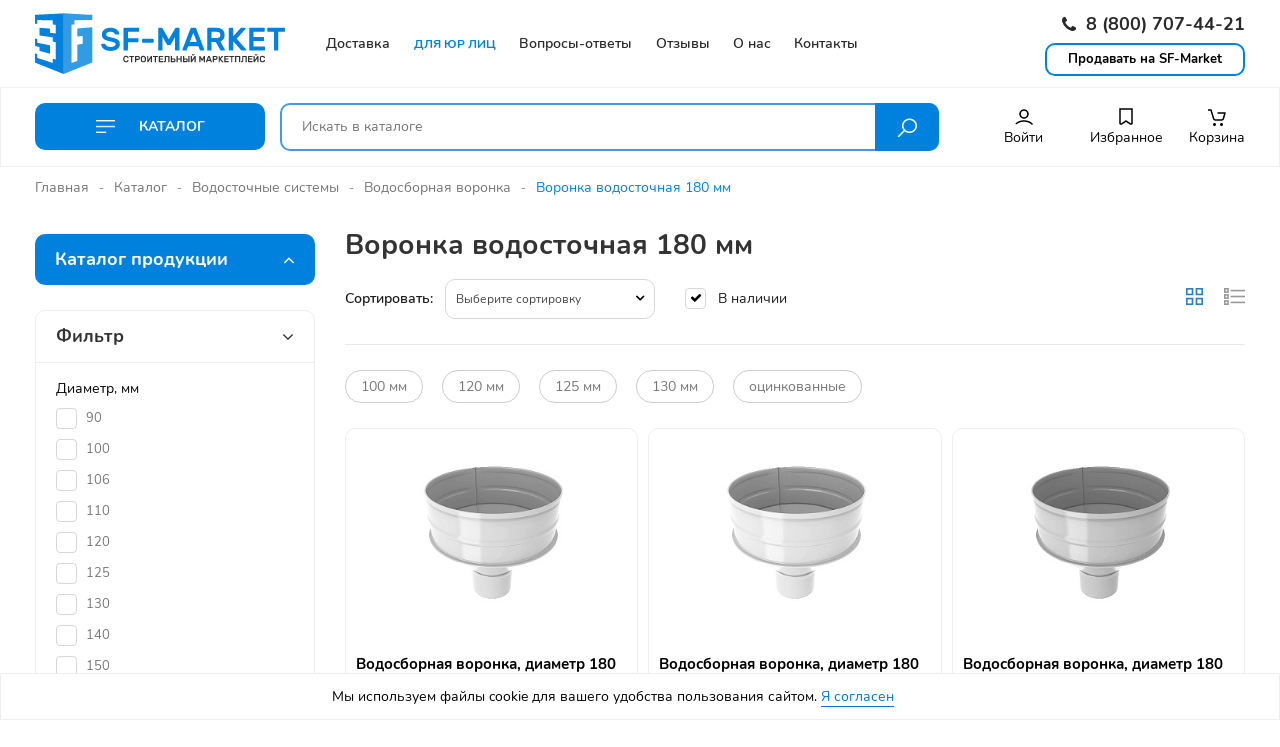

--- FILE ---
content_type: text/html; charset=UTF-8
request_url: https://sf-market.ru/catalog/vodosbornaya-voronka/180-mm/
body_size: 33112
content:
<!DOCTYPE html>
<html xmlns="http://www.w3.org/1999/xhtml" xml:lang="ru" lang="ru">
<head>
	<meta charset="UTF-8">
    <meta name="viewport" content="width=device-width, user-scalable=no, initial-scale=1.0, maximum-scale=1.0, minimum-scale=1.0" />
	<meta http-equiv="X-UA-Compatible" content="IE=edge" />
    
    
    <title>Воронка водосточная 180 мм купить в Москве по недорогой цене - SF-Market</title>
    <meta name="description" content="Воронка водосточная 180 мм в наличии на складе по доступной цене. Продажа, доставка, любой цвет." />
    <script data-skip-moving="true">(function(w, d, n) {var cl = "bx-core";var ht = d.documentElement;var htc = ht ? ht.className : undefined;if (htc === undefined || htc.indexOf(cl) !== -1){return;}var ua = n.userAgent;if (/(iPad;)|(iPhone;)/i.test(ua)){cl += " bx-ios";}else if (/Windows/i.test(ua)){cl += ' bx-win';}else if (/Macintosh/i.test(ua)){cl += " bx-mac";}else if (/Linux/i.test(ua) && !/Android/i.test(ua)){cl += " bx-linux";}else if (/Android/i.test(ua)){cl += " bx-android";}cl += (/(ipad|iphone|android|mobile|touch)/i.test(ua) ? " bx-touch" : " bx-no-touch");cl += w.devicePixelRatio && w.devicePixelRatio >= 2? " bx-retina": " bx-no-retina";var ieVersion = -1;if (/AppleWebKit/.test(ua)){cl += " bx-chrome";}else if (/Opera/.test(ua)){cl += " bx-opera";}else if (/Firefox/.test(ua)){cl += " bx-firefox";}ht.className = htc ? htc + " " + cl : cl;})(window, document, navigator);</script>


<link href="/bitrix/css/main/font-awesome.min.css?157269891323748" type="text/css"  rel="stylesheet" />
<link href="/bitrix/js/ui/design-tokens/dist/ui.design-tokens.min.css?168175466622029" type="text/css"  rel="stylesheet" />
<link href="/bitrix/js/ui/fonts/opensans/ui.font.opensans.min.css?16817545272320" type="text/css"  rel="stylesheet" />
<link href="/bitrix/js/main/popup/dist/main.popup.bundle.min.css?168175459625089" type="text/css"  rel="stylesheet" />
<link href="/bitrix/cache/css/s1/sfmarket/page_2447a72132878770be7ada6a926da006/page_2447a72132878770be7ada6a926da006_v1.css?168175486019528" type="text/css"  rel="stylesheet" />
<link href="/bitrix/cache/css/s1/sfmarket/template_1bcf08d24b31bb4cdcf29c8519ec76fb/template_1bcf08d24b31bb4cdcf29c8519ec76fb_v1.css?1707372065560992" type="text/css"  data-template-style="true" rel="stylesheet" />
	






<meta property="ya:interaction" content="XML_FORM" />
<meta property="ya:interaction:url" content="https://sf-market.ru/catalog/vodosbornaya-voronka/filter/diameter-is-180/apply/?mode=xml" />



		<link rel="shortcut icon" href="/local/templates/sfmarket/favicon.ico"/>
	
		    
        			    					    	    			    
                    
    		<meta name="robots" content="index, follow" />
	    
        </head>
	                
<body>
		
	<div class="wrapper">
		<div class="header">
						
	        <header>
		        <div class="header__head">
		            <div class="container">
		                <div class="row">
		                    <div class="col-logo">
		                        <div class="logo">
			                        <a href="/"><img src="/local/templates/sfmarket/img/logo.svg" alt="" /></a>			                    </div>
		                    </div>
		                    
		                    <div class="col-menu order-lg-1 order-sm-2">
			                    
	<div class="topmenu">
		<ul>
									
															<li class="">
															<a href="/delivery/"><span>Доставка</span></a>
													</li>
																						
															<li class="RED">
															<a href="/for-legal-entities/"><span>Для юр лиц</span></a>
													</li>
																						
															<li class="">
															<a href="/faq/"><span>Вопросы-ответы</span></a>
													</li>
																						
															<li class="">
															<a href="/reviews/"><span>Отзывы</span></a>
													</li>
																						
															<li class="">
															<a href="/company/"><span>О нас</span></a>
													</li>
																						
															<li class="">
															<a href="/contacts/"><span>Контакты</span></a>
													</li>
																		
					</ul>
	</div>
		                    </div>
		                    
		                    <div class="col-contacts order-lg-2 order-sm-1 header-phone">
			                    <a href="tel:78007074421" class="phone"><i class="fa fa-phone"></i> 8 (800) 707-44-21</a>								
								<div class="header-call">
									<a href="/cooperation/" class="call">Продавать на SF-Market</a>
								</div>
			                </div>
		                </div>
						
													<div class="mob-menu JS-MobileMenu" data-mobilemenu="{'classActive': 'open'}">
				                <span class="bar JS-MobileMenu-Burger">
						            <span></span>
						            <span></span>
						            <span></span>
						        </span>
						        
						        <span class="mobile-cart basket_cart">
						        	<div id="bx_basketFKauiI" class="bx-basket bx-opener"><!--'start_frame_cache_bx_basketFKauiI'-->
<a href="/personal/cart/">
	<span class="icon"><svg>
	<use href="#Basket">
		<symbol viewBox="0 0 20 20" id="Basket"><path fill-rule="evenodd" clip-rule="evenodd" d="M7.5 19C8.32843 19 9 18.3284 9 17.5C9 16.6716 8.32843 16 7.5 16C6.67157 16 6 16.6716 6 17.5C6 18.3284 6.67157 19 7.5 19Z"></path><path fill-rule="evenodd" clip-rule="evenodd" d="M14.5 19C15.3284 19 16 18.3284 16 17.5C16 16.6716 15.3284 16 14.5 16C13.6716 16 13 16.6716 13 17.5C13 18.3284 13.6716 19 14.5 19Z"></path><path fill-rule="evenodd" clip-rule="evenodd" d="M3.44198 3.75H1V2.25H4C4.33121 2.25 4.6232 2.46725 4.71837 2.78449L7.29078 11.3592C7.4494 11.8879 7.93605 12.25 8.48806 12.25H14.4914C15.0495 12.25 15.54 11.88 15.6933 11.3434L17.0057 6.75H10.5V5.25H18C18.2353 5.25 18.457 5.36047 18.5988 5.54835C18.7405 5.73624 18.7858 5.97975 18.7211 6.20604L17.1356 11.7555C16.7983 12.9361 15.7192 13.75 14.4914 13.75H8.48806C7.27364 13.75 6.203 12.9534 5.85404 11.7902L3.44198 3.75Z"></path></symbol>
	</use>
</svg></span>
	<span class="name">Корзина</span>
	</a><!--'end_frame_cache_bx_basketFKauiI'--></div>
						        </span>
						        
						        <a href="#searchForm" class="mobile-search popup-modal"><i class="la la-search"></i></a>
						        
						        <div class="mob-block JS-MobileMenu-Dropdown">
	                                <div class="mob-close-panel">
	                                    <a href="javascript:;" class="mob-close JS-MobileMenu-Close"><i class="mob-close-icon la la-times"></i></a>
	                                </div>
	                                
	                                <div class="mob-nav">
        <ul class="mob-list">
							<li class="mob-list-item">
					<a class="mob-list-link " href="/">Главная											</a>
					
									</li>
							<li class="mob-list-item">
					<a class="mob-list-link " href="/cooperation/">Продавать на SF-Market											</a>
					
									</li>
							<li class="mob-list-item">
					<a class="mob-list-link JS-MobileMenu-Parent" href="/catalog/">Каталог													<i class="mob-list-icon fa fa-angle-right" aria-hidden="true"></i>
											</a>
					
											<div class="mob-child">
							<a class="mob-list-link mob-list-link_back JS-MobileMenu-Back" href="javascript:;"><i class="mob-back-icon la la-arrow-left"></i>Назад</a>
							<a class="mob-list-current" href="/catalog/">Каталог</a>
							<ul class="mob-list">
                                                                                                            <li class="mob-list-item">
                                            <a class="mob-list-link JS-MobileMenu-Parent" href="/catalog/ventilyaciya/">
                                                Вентиляция                                                                                                    <i class="mob-list-icon fa fa-angle-right" aria-hidden="true"></i>
                                                                                            </a>

                                                                                            <div class="mob-child">
                                                    <a class="mob-list-link mob-list-link_back JS-MobileMenu-Back" href="javascript:;"><i class="mob-back-icon la la-arrow-left"></i>Назад</a>
                                                    <a class="mob-list-current" href="/catalog/ventilyaciya/">Вентиляция</a>
                                                    <ul class="mob-list">
                                                                                                                    <li class="mob-list-item">
                                                                <a class="mob-list-link" href="/catalog/deflektory-dlya-ventilyacii/">Дефлекторы для вентиляции</a>
                                                            </li>
                                                                                                                    <li class="mob-list-item">
                                                                <a class="mob-list-link" href="/catalog/zonty-na-trubu/">Зонты на трубу</a>
                                                            </li>
                                                                                                                    <li class="mob-list-item">
                                                                <a class="mob-list-link" href="/catalog/krovelnaya-ventilyaciya/">Кровельная вентиляция</a>
                                                            </li>
                                                                                                            </ul>
                                                </div>
                                                                                    </li>
                                                                            <li class="mob-list-item">
                                            <a class="mob-list-link JS-MobileMenu-Parent" href="/catalog/vodostochnye-sistemy/">
                                                Водосточные системы                                                                                                    <i class="mob-list-icon fa fa-angle-right" aria-hidden="true"></i>
                                                                                            </a>

                                                                                            <div class="mob-child">
                                                    <a class="mob-list-link mob-list-link_back JS-MobileMenu-Back" href="javascript:;"><i class="mob-back-icon la la-arrow-left"></i>Назад</a>
                                                    <a class="mob-list-current" href="/catalog/vodostochnye-sistemy/">Водосточные системы</a>
                                                    <ul class="mob-list">
                                                                                                                    <li class="mob-list-item">
                                                                <a class="mob-list-link" href="/catalog/vodosbornaya-voronka/">Водосборная воронка</a>
                                                            </li>
                                                                                                                    <li class="mob-list-item">
                                                                <a class="mob-list-link" href="/catalog/voronka-konusnaya/">Воронка конусная</a>
                                                            </li>
                                                                                                                    <li class="mob-list-item">
                                                                <a class="mob-list-link" href="/catalog/voronka-slivnaya/">Воронка сливная</a>
                                                            </li>
                                                                                                                    <li class="mob-list-item">
                                                                <a class="mob-list-link" href="/catalog/gofrokoleno/">Гофроколено</a>
                                                            </li>
                                                                                                                    <li class="mob-list-item">
                                                                <a class="mob-list-link" href="/catalog/zhelob-vodostochnyy/">Желоб водосточный</a>
                                                            </li>
                                                                                                                    <li class="mob-list-item">
                                                                <a class="mob-list-link" href="/catalog/zaglushka-zheloba/">Заглушка желоба</a>
                                                            </li>
                                                                                                                    <li class="mob-list-item">
                                                                <a class="mob-list-link" href="/catalog/kanadka-vodostochnaya/">Канадка водосточная</a>
                                                            </li>
                                                                                                                    <li class="mob-list-item">
                                                                <a class="mob-list-link" href="/catalog/koleno-vodostoka/">Колено водостока</a>
                                                            </li>
                                                                                                                    <li class="mob-list-item">
                                                                <a class="mob-list-link" href="/catalog/kreplenie-ankernoe/">Крепление анкерное</a>
                                                            </li>
                                                                                                                    <li class="mob-list-item">
                                                                <a class="mob-list-link" href="/catalog/kreplenie-na-sendvich-panel/">Крепление на сэндвич панель</a>
                                                            </li>
                                                                                                                    <li class="mob-list-item">
                                                                <a class="mob-list-link" href="/catalog/kreplenie-usilennoe/">Крепление усиленное</a>
                                                            </li>
                                                                                                                    <li class="mob-list-item">
                                                                <a class="mob-list-link" href="/catalog/kronshteyn-zheloba/">Кронштейн желоба</a>
                                                            </li>
                                                                                                                    <li class="mob-list-item">
                                                                <a class="mob-list-link" href="/catalog/otmet-vodostochnyy/">Отмет водосточный</a>
                                                            </li>
                                                                                                                    <li class="mob-list-item">
                                                                <a class="mob-list-link" href="/catalog/troynik-vodostoka/">Тройник водостока</a>
                                                            </li>
                                                                                                                    <li class="mob-list-item">
                                                                <a class="mob-list-link" href="/catalog/truba-vodostochnaya/">Труба водосточная</a>
                                                            </li>
                                                                                                                    <li class="mob-list-item">
                                                                <a class="mob-list-link" href="/catalog/ugol-zheloba/">Угол желоба</a>
                                                            </li>
                                                                                                            </ul>
                                                </div>
                                                                                    </li>
                                                                            <li class="mob-list-item">
                                            <a class="mob-list-link JS-MobileMenu-Parent" href="/catalog/pryamougolnye-vodostochnye-sistemy/">
                                                Прямоугольные водосточные системы                                                                                                    <i class="mob-list-icon fa fa-angle-right" aria-hidden="true"></i>
                                                                                            </a>

                                                                                            <div class="mob-child">
                                                    <a class="mob-list-link mob-list-link_back JS-MobileMenu-Back" href="javascript:;"><i class="mob-back-icon la la-arrow-left"></i>Назад</a>
                                                    <a class="mob-list-current" href="/catalog/pryamougolnye-vodostochnye-sistemy/">Прямоугольные водосточные системы</a>
                                                    <ul class="mob-list">
                                                                                                                    <li class="mob-list-item">
                                                                <a class="mob-list-link" href="/catalog/vodostochnye-pryamougolnye-truby/">Водосточные прямоугольные трубы</a>
                                                            </li>
                                                                                                                    <li class="mob-list-item">
                                                                <a class="mob-list-link" href="/catalog/zhelob-vodostochnyy-pryamougolnyy/">Желоб водосточный прямоугольный</a>
                                                            </li>
                                                                                                                    <li class="mob-list-item">
                                                                <a class="mob-list-link" href="/catalog/zaglushka-zheloba-levaya/">Заглушка желоба левая</a>
                                                            </li>
                                                                                                                    <li class="mob-list-item">
                                                                <a class="mob-list-link" href="/catalog/zaglushka-zheloba-pravaya/">Заглушка желоба правая</a>
                                                            </li>
                                                                                                                    <li class="mob-list-item">
                                                                <a class="mob-list-link" href="/catalog/koleno-pryamougolnoe/">Колено прямоугольное</a>
                                                            </li>
                                                                                                                    <li class="mob-list-item">
                                                                <a class="mob-list-link" href="/catalog/kronshteyn-truby-pryamougolnyy/">Кронштейн трубы прямоугольный</a>
                                                            </li>
                                                                                                                    <li class="mob-list-item">
                                                                <a class="mob-list-link" href="/catalog/pryamougolnoe-kreplenie-zheloba/">Прямоугольное крепление желоба</a>
                                                            </li>
                                                                                                                    <li class="mob-list-item">
                                                                <a class="mob-list-link" href="/catalog/pryamougolnye-voronki/">Прямоугольные воронки</a>
                                                            </li>
                                                                                                                    <li class="mob-list-item">
                                                                <a class="mob-list-link" href="/catalog/soedinitel-zheloba/">Соединитель желоба</a>
                                                            </li>
                                                                                                                    <li class="mob-list-item">
                                                                <a class="mob-list-link" href="/catalog/ugol-zheloba-pryamougolnogo/">Угол желоба прямоугольного</a>
                                                            </li>
                                                                                                            </ul>
                                                </div>
                                                                                    </li>
                                                                            <li class="mob-list-item">
                                            <a class="mob-list-link JS-MobileMenu-Parent" href="/catalog/gladkiy-list/">
                                                Гладкий лист                                                                                                    <i class="mob-list-icon fa fa-angle-right" aria-hidden="true"></i>
                                                                                            </a>

                                                                                            <div class="mob-child">
                                                    <a class="mob-list-link mob-list-link_back JS-MobileMenu-Back" href="javascript:;"><i class="mob-back-icon la la-arrow-left"></i>Назад</a>
                                                    <a class="mob-list-current" href="/catalog/gladkiy-list/">Гладкий лист</a>
                                                    <ul class="mob-list">
                                                                                                                    <li class="mob-list-item">
                                                                <a class="mob-list-link" href="/catalog/gladkiy-list-otsinkovannyy/">Гладкий лист оцинкованный</a>
                                                            </li>
                                                                                                                    <li class="mob-list-item">
                                                                <a class="mob-list-link" href="/catalog/gladkiy-list-s-polimernym-pokrytiem/">Гладкий лист с полимерным покрытием</a>
                                                            </li>
                                                                                                            </ul>
                                                </div>
                                                                                    </li>
                                                                            <li class="mob-list-item">
                                            <a class="mob-list-link JS-MobileMenu-Parent" href="/catalog/dobor/">
                                                Доборные элементы                                                                                                    <i class="mob-list-icon fa fa-angle-right" aria-hidden="true"></i>
                                                                                            </a>

                                                                                            <div class="mob-child">
                                                    <a class="mob-list-link mob-list-link_back JS-MobileMenu-Back" href="javascript:;"><i class="mob-back-icon la la-arrow-left"></i>Назад</a>
                                                    <a class="mob-list-current" href="/catalog/dobor/">Доборные элементы</a>
                                                    <ul class="mob-list">
                                                                                                                    <li class="mob-list-item">
                                                                <a class="mob-list-link" href="/catalog/dzhi-profil/">Джи-профиль</a>
                                                            </li>
                                                                                                                    <li class="mob-list-item">
                                                                <a class="mob-list-link" href="/catalog/endova-verkhnyaya/">Ендова верхняя</a>
                                                            </li>
                                                                                                                    <li class="mob-list-item">
                                                                <a class="mob-list-link" href="/catalog/planka-endovy/">Ендова нижняя</a>
                                                            </li>
                                                                                                                    <li class="mob-list-item">
                                                                <a class="mob-list-link" href="/catalog/kapelnik-dlya-krovli/">Капельник для кровли</a>
                                                            </li>
                                                                                                                    <li class="mob-list-item">
                                                                <a class="mob-list-link" href="/catalog/konek-dlya-sendvich-paneley/">Конек для сэндвич-панелей</a>
                                                            </li>
                                                                                                                    <li class="mob-list-item">
                                                                <a class="mob-list-link" href="/catalog/konek-krovli-figurnyy/">Конек кровли фигурный</a>
                                                            </li>
                                                                                                                    <li class="mob-list-item">
                                                                <a class="mob-list-link" href="/catalog/konek-kryshi/">Конек крыши</a>
                                                            </li>
                                                                                                                    <li class="mob-list-item">
                                                                <a class="mob-list-link" href="/catalog/n-profil-soedinitelnyy/">Н профиль соединительный</a>
                                                            </li>
                                                                                                                    <li class="mob-list-item">
                                                                <a class="mob-list-link" href="/catalog/nashchelnik-dlya-sendvich-paneley/">Нащельник для сэндвич-панелей</a>
                                                            </li>
                                                                                                                    <li class="mob-list-item">
                                                                <a class="mob-list-link" href="/catalog/otkos-okonnyy/">Откос оконный</a>
                                                            </li>
                                                                                                                    <li class="mob-list-item">
                                                                <a class="mob-list-link" href="/catalog/otliv-dlya-okon/">Отлив для окон</a>
                                                            </li>
                                                                                                                    <li class="mob-list-item">
                                                                <a class="mob-list-link" href="/catalog/otliv-dlya-tsokolya-fundamenta/">Отлив для цоколя фундамента</a>
                                                            </li>
                                                                                                                    <li class="mob-list-item">
                                                                <a class="mob-list-link" href="/catalog/planka-vetrovaya/">Планка ветровая</a>
                                                            </li>
                                                                                                                    <li class="mob-list-item">
                                                                <a class="mob-list-link" href="/catalog/planka-zavershayushchaya/">Планка завершающая</a>
                                                            </li>
                                                                                                                    <li class="mob-list-item">
                                                                <a class="mob-list-link" href="/catalog/planka-nachalnaya/">Планка начальная</a>
                                                            </li>
                                                                                                                    <li class="mob-list-item">
                                                                <a class="mob-list-link" href="/catalog/planka-okonnaya/">Планка оконная</a>
                                                            </li>
                                                                                                                    <li class="mob-list-item">
                                                                <a class="mob-list-link" href="/catalog/planka-primykaniya-verkhnyaya/">Планка примыкания верхняя</a>
                                                            </li>
                                                                                                                    <li class="mob-list-item">
                                                                <a class="mob-list-link" href="/catalog/planka-primykaniya-nizhnyaya/">Планка примыкания нижняя</a>
                                                            </li>
                                                                                                                    <li class="mob-list-item">
                                                                <a class="mob-list-link" href="/catalog/planka-stykovochnaya/">Планка стыковочная</a>
                                                            </li>
                                                                                                                    <li class="mob-list-item">
                                                                <a class="mob-list-link" href="/catalog/snegozaderzhatel-dlya-krovli/">Снегозадержатель для кровли</a>
                                                            </li>
                                                                                                                    <li class="mob-list-item">
                                                                <a class="mob-list-link" href="/catalog/ugol-vneshniy-metallicheskiy/">Угол внешний металлический</a>
                                                            </li>
                                                                                                                    <li class="mob-list-item">
                                                                <a class="mob-list-link" href="/catalog/ugol-vneshniy-slozhnyy/">Угол внешний сложный</a>
                                                            </li>
                                                                                                                    <li class="mob-list-item">
                                                                <a class="mob-list-link" href="/catalog/ugol-vnutrenniy-metallicheskiy/">Угол внутренний металлический</a>
                                                            </li>
                                                                                                                    <li class="mob-list-item">
                                                                <a class="mob-list-link" href="/catalog/ugol-vnutrenniy-slozhnyy/">Угол внутренний сложный</a>
                                                            </li>
                                                                                                            </ul>
                                                </div>
                                                                                    </li>
                                                                            <li class="mob-list-item">
                                            <a class="mob-list-link " href="/catalog/zakladnye-detali/">
                                                Закладные детали                                                                                            </a>

                                                                                    </li>
                                                                            <li class="mob-list-item">
                                            <a class="mob-list-link JS-MobileMenu-Parent" href="/catalog/zaschitnye-kozhuhi/">
                                                Защитные кожухи для труб                                                                                                    <i class="mob-list-icon fa fa-angle-right" aria-hidden="true"></i>
                                                                                            </a>

                                                                                            <div class="mob-child">
                                                    <a class="mob-list-link mob-list-link_back JS-MobileMenu-Back" href="javascript:;"><i class="mob-back-icon la la-arrow-left"></i>Назад</a>
                                                    <a class="mob-list-current" href="/catalog/zaschitnye-kozhuhi/">Защитные кожухи для труб</a>
                                                    <ul class="mob-list">
                                                                                                                    <li class="mob-list-item">
                                                                <a class="mob-list-link" href="/catalog/ocinkovannye-kozhuhi/">Оцинкованные кожухи</a>
                                                            </li>
                                                                                                            </ul>
                                                </div>
                                                                                    </li>
                                                                            <li class="mob-list-item">
                                            <a class="mob-list-link JS-MobileMenu-Parent" href="/catalog/korziny-dlya-konditsionera/">
                                                Корзины для кондиционера                                                                                                    <i class="mob-list-icon fa fa-angle-right" aria-hidden="true"></i>
                                                                                            </a>

                                                                                            <div class="mob-child">
                                                    <a class="mob-list-link mob-list-link_back JS-MobileMenu-Back" href="javascript:;"><i class="mob-back-icon la la-arrow-left"></i>Назад</a>
                                                    <a class="mob-list-current" href="/catalog/korziny-dlya-konditsionera/">Корзины для кондиционера</a>
                                                    <ul class="mob-list">
                                                                                                                    <li class="mob-list-item">
                                                                <a class="mob-list-link" href="/catalog/dekorativnyy-korob-konditsionera/">Декоративный короб кондиционера</a>
                                                            </li>
                                                                                                                    <li class="mob-list-item">
                                                                <a class="mob-list-link" href="/catalog/korzina-dlya-konditsionera-pod-venteliruemyy-fasad/">Корзина для кондиционера под вентелируемый фасад</a>
                                                            </li>
                                                                                                                    <li class="mob-list-item">
                                                                <a class="mob-list-link" href="/catalog/korzina-konditsionera-universalnaya/">Корзина кондиционера универсальная</a>
                                                            </li>
                                                                                                                    <li class="mob-list-item">
                                                                <a class="mob-list-link" href="/catalog/ekran-konditsionera/">Экран кондиционера</a>
                                                            </li>
                                                                                                            </ul>
                                                </div>
                                                                                    </li>
                                                                            <li class="mob-list-item">
                                            <a class="mob-list-link JS-MobileMenu-Parent" href="/catalog/krovelnye-mostiki/">
                                                Кровельные мостики                                                                                                    <i class="mob-list-icon fa fa-angle-right" aria-hidden="true"></i>
                                                                                            </a>

                                                                                            <div class="mob-child">
                                                    <a class="mob-list-link mob-list-link_back JS-MobileMenu-Back" href="javascript:;"><i class="mob-back-icon la la-arrow-left"></i>Назад</a>
                                                    <a class="mob-list-current" href="/catalog/krovelnye-mostiki/">Кровельные мостики</a>
                                                    <ul class="mob-list">
                                                                                                                    <li class="mob-list-item">
                                                                <a class="mob-list-link" href="/catalog/mostiki-bezopasnosti-dlya-skatnoy-krovli/">Мостики безопасности для скатной кровли</a>
                                                            </li>
                                                                                                                    <li class="mob-list-item">
                                                                <a class="mob-list-link" href="/catalog/mostiki-dlya-faltsevoy-krovli/">Мостики для фальцевой кровли</a>
                                                            </li>
                                                                                                                    <li class="mob-list-item">
                                                                <a class="mob-list-link" href="/catalog/ograzhdeniya-krovelnykh-mostikov/">Ограждения кровельных мостиков</a>
                                                            </li>
                                                                                                            </ul>
                                                </div>
                                                                                    </li>
                                                                            <li class="mob-list-item">
                                            <a class="mob-list-link JS-MobileMenu-Parent" href="/catalog/krovelnyy-kostyl/">
                                                Кровельный костыль                                                                                                    <i class="mob-list-icon fa fa-angle-right" aria-hidden="true"></i>
                                                                                            </a>

                                                                                            <div class="mob-child">
                                                    <a class="mob-list-link mob-list-link_back JS-MobileMenu-Back" href="javascript:;"><i class="mob-back-icon la la-arrow-left"></i>Назад</a>
                                                    <a class="mob-list-current" href="/catalog/krovelnyy-kostyl/">Кровельный костыль</a>
                                                    <ul class="mob-list">
                                                                                                                    <li class="mob-list-item">
                                                                <a class="mob-list-link" href="/catalog/g_obraznyy/">Г-образный</a>
                                                            </li>
                                                                                                                    <li class="mob-list-item">
                                                                <a class="mob-list-link" href="/catalog/kostyl-krovelnyy-ocinkovannaya-stal/">Кровельный</a>
                                                            </li>
                                                                                                                    <li class="mob-list-item">
                                                                <a class="mob-list-link" href="/catalog/kostyl-n-obraznyy/">Н-образный</a>
                                                            </li>
                                                                                                                    <li class="mob-list-item">
                                                                <a class="mob-list-link" href="/catalog/parapetnyy-kostyl/">Парапетный</a>
                                                            </li>
                                                                                                                    <li class="mob-list-item">
                                                                <a class="mob-list-link" href="/catalog/t_obraznyy/">Т-образный</a>
                                                            </li>
                                                                                                            </ul>
                                                </div>
                                                                                    </li>
                                                                            <li class="mob-list-item">
                                            <a class="mob-list-link JS-MobileMenu-Parent" href="/catalog/kryuki-bezopasnosti/">
                                                Крюки безопасности                                                                                                    <i class="mob-list-icon fa fa-angle-right" aria-hidden="true"></i>
                                                                                            </a>

                                                                                            <div class="mob-child">
                                                    <a class="mob-list-link mob-list-link_back JS-MobileMenu-Back" href="javascript:;"><i class="mob-back-icon la la-arrow-left"></i>Назад</a>
                                                    <a class="mob-list-current" href="/catalog/kryuki-bezopasnosti/">Крюки безопасности</a>
                                                    <ul class="mob-list">
                                                                                                                    <li class="mob-list-item">
                                                                <a class="mob-list-link" href="/catalog/kryuki-bezopasnosti-dlya-krovli/">Крюки безопасности для кровли</a>
                                                            </li>
                                                                                                            </ul>
                                                </div>
                                                                                    </li>
                                                                            <li class="mob-list-item">
                                            <a class="mob-list-link JS-MobileMenu-Parent" href="/catalog/lestnitsy/">
                                                Лестницы                                                                                                    <i class="mob-list-icon fa fa-angle-right" aria-hidden="true"></i>
                                                                                            </a>

                                                                                            <div class="mob-child">
                                                    <a class="mob-list-link mob-list-link_back JS-MobileMenu-Back" href="javascript:;"><i class="mob-back-icon la la-arrow-left"></i>Назад</a>
                                                    <a class="mob-list-current" href="/catalog/lestnitsy/">Лестницы</a>
                                                    <ul class="mob-list">
                                                                                                                    <li class="mob-list-item">
                                                                <a class="mob-list-link" href="/catalog/krovelnye-lestnitsy/">Кровельные лестницы</a>
                                                            </li>
                                                                                                                    <li class="mob-list-item">
                                                                <a class="mob-list-link" href="/catalog/lestnitsy-fasadnye/">Лестницы фасадные</a>
                                                            </li>
                                                                                                            </ul>
                                                </div>
                                                                                    </li>
                                                                            <li class="mob-list-item">
                                            <a class="mob-list-link " href="/catalog/lestnicy-krovelnye/">
                                                Лестницы кровельные                                                                                            </a>

                                                                                    </li>
                                                                            <li class="mob-list-item">
                                            <a class="mob-list-link JS-MobileMenu-Parent" href="/catalog/metalloprokat/">
                                                Металлопрокат                                                                                                    <i class="mob-list-icon fa fa-angle-right" aria-hidden="true"></i>
                                                                                            </a>

                                                                                            <div class="mob-child">
                                                    <a class="mob-list-link mob-list-link_back JS-MobileMenu-Back" href="javascript:;"><i class="mob-back-icon la la-arrow-left"></i>Назад</a>
                                                    <a class="mob-list-current" href="/catalog/metalloprokat/">Металлопрокат</a>
                                                    <ul class="mob-list">
                                                                                                                    <li class="mob-list-item">
                                                                <a class="mob-list-link" href="/catalog/armatura-ocinkovannaya/">Арматура оцинкованная</a>
                                                            </li>
                                                                                                                    <li class="mob-list-item">
                                                                <a class="mob-list-link" href="/catalog/krug-ocinkovannyy/">Круг оцинкованный</a>
                                                            </li>
                                                                                                                    <li class="mob-list-item">
                                                                <a class="mob-list-link" href="/catalog/polosa-ocinkovannaya/">Полоса оцинкованная</a>
                                                            </li>
                                                                                                                    <li class="mob-list-item">
                                                                <a class="mob-list-link" href="/catalog/provoloka-ocinkovannaya/">Проволока оцинкованная</a>
                                                            </li>
                                                                                                                    <li class="mob-list-item">
                                                                <a class="mob-list-link" href="/catalog/ugolok-ocinkovannyy/">Уголок оцинкованный</a>
                                                            </li>
                                                                                                            </ul>
                                                </div>
                                                                                    </li>
                                                                            <li class="mob-list-item">
                                            <a class="mob-list-link JS-MobileMenu-Parent" href="/catalog/metallocherepica/">
                                                Металлочерепица                                                                                                    <i class="mob-list-icon fa fa-angle-right" aria-hidden="true"></i>
                                                                                            </a>

                                                                                            <div class="mob-child">
                                                    <a class="mob-list-link mob-list-link_back JS-MobileMenu-Back" href="javascript:;"><i class="mob-back-icon la la-arrow-left"></i>Назад</a>
                                                    <a class="mob-list-current" href="/catalog/metallocherepica/">Металлочерепица</a>
                                                    <ul class="mob-list">
                                                                                                                    <li class="mob-list-item">
                                                                <a class="mob-list-link" href="/catalog/metallocherepitsa-klassik/">Металлочерепица Классик</a>
                                                            </li>
                                                                                                            </ul>
                                                </div>
                                                                                    </li>
                                                                            <li class="mob-list-item">
                                            <a class="mob-list-link JS-MobileMenu-Parent" href="/catalog/ograzhdeniya-dlya-stroitelnykh-ploshchadok-iz-perforirovannogo-lista/">
                                                Ограждения для строительных площадок из перфорированного листа                                                                                                    <i class="mob-list-icon fa fa-angle-right" aria-hidden="true"></i>
                                                                                            </a>

                                                                                            <div class="mob-child">
                                                    <a class="mob-list-link mob-list-link_back JS-MobileMenu-Back" href="javascript:;"><i class="mob-back-icon la la-arrow-left"></i>Назад</a>
                                                    <a class="mob-list-current" href="/catalog/ograzhdeniya-dlya-stroitelnykh-ploshchadok-iz-perforirovannogo-lista/">Ограждения для строительных площадок из перфорированного листа</a>
                                                    <ul class="mob-list">
                                                                                                                    <li class="mob-list-item">
                                                                <a class="mob-list-link" href="/catalog/perforirovannyy-list-dlya-osp/">Перфорированный лист для ОСП</a>
                                                            </li>
                                                                                                            </ul>
                                                </div>
                                                                                    </li>
                                                                            <li class="mob-list-item">
                                            <a class="mob-list-link JS-MobileMenu-Parent" href="/catalog/ograzhdeniya-krovli/">
                                                Ограждения кровли                                                                                                    <i class="mob-list-icon fa fa-angle-right" aria-hidden="true"></i>
                                                                                            </a>

                                                                                            <div class="mob-child">
                                                    <a class="mob-list-link mob-list-link_back JS-MobileMenu-Back" href="javascript:;"><i class="mob-back-icon la la-arrow-left"></i>Назад</a>
                                                    <a class="mob-list-current" href="/catalog/ograzhdeniya-krovli/">Ограждения кровли</a>
                                                    <ul class="mob-list">
                                                                                                                    <li class="mob-list-item">
                                                                <a class="mob-list-link" href="/catalog/ograzhdenie-deco/">Ограждение DECO</a>
                                                            </li>
                                                                                                                    <li class="mob-list-item">
                                                                <a class="mob-list-link" href="/catalog/ograzhdenie-deco-s-faltsevym-krepleniem/">Ограждение DECO с фальцевым креплением</a>
                                                            </li>
                                                                                                                    <li class="mob-list-item">
                                                                <a class="mob-list-link" href="/catalog/ograzhdenie-dlya-skatnoy-krovli-rolled/">Ограждение для скатной кровли ROLLED+</a>
                                                            </li>
                                                                                                                    <li class="mob-list-item">
                                                                <a class="mob-list-link" href="/catalog/ograzhdenie-dlya-faltsevoy-krovli-rolled/">Ограждение для фальцевой кровли ROLLED+</a>
                                                            </li>
                                                                                                                    <li class="mob-list-item">
                                                                <a class="mob-list-link" href="/catalog/ograzhdenie-parapetnoe-sbornoe-deco/">Ограждение парапетное сборное DECO</a>
                                                            </li>
                                                                                                                    <li class="mob-list-item">
                                                                <a class="mob-list-link" href="/catalog/ograzhdenie-parapetnoe-sbornoe-rolled/">Ограждение парапетное сборное ROLLED+</a>
                                                            </li>
                                                                                                                    <li class="mob-list-item">
                                                                <a class="mob-list-link" href="/catalog/ograzhdeniya-dlya-skatnoy-krovli-rolled/">Ограждения для скатной кровли ROLLED</a>
                                                            </li>
                                                                                                                    <li class="mob-list-item">
                                                                <a class="mob-list-link" href="/catalog/ograzhdeniya-dlya-faltsevoy-krovli-rolled/">Ограждения для фальцевой кровли ROLLED</a>
                                                            </li>
                                                                                                                    <li class="mob-list-item">
                                                                <a class="mob-list-link" href="/catalog/ograzhdeniya-parapetnoe-sbornoe-rolled/">Ограждения парапетное сборное ROLLED</a>
                                                            </li>
                                                                                                            </ul>
                                                </div>
                                                                                    </li>
                                                                            <li class="mob-list-item">
                                            <a class="mob-list-link JS-MobileMenu-Parent" href="/catalog/otmotka/">
                                                Отмотка                                                                                                    <i class="mob-list-icon fa fa-angle-right" aria-hidden="true"></i>
                                                                                            </a>

                                                                                            <div class="mob-child">
                                                    <a class="mob-list-link mob-list-link_back JS-MobileMenu-Back" href="javascript:;"><i class="mob-back-icon la la-arrow-left"></i>Назад</a>
                                                    <a class="mob-list-current" href="/catalog/otmotka/">Отмотка</a>
                                                    <ul class="mob-list">
                                                                                                                    <li class="mob-list-item">
                                                                <a class="mob-list-link" href="/catalog/otmotka-otsinkovannaya/">Отмотка оцинкованная</a>
                                                            </li>
                                                                                                                    <li class="mob-list-item">
                                                                <a class="mob-list-link" href="/catalog/otmotka-s-polimernym-pokrytiem/">Отмотка с полимерным покрытием</a>
                                                            </li>
                                                                                                            </ul>
                                                </div>
                                                                                    </li>
                                                                            <li class="mob-list-item">
                                            <a class="mob-list-link " href="/catalog/perforirovannye-listy/">
                                                Перфорированные листы                                                                                            </a>

                                                                                    </li>
                                                                            <li class="mob-list-item">
                                            <a class="mob-list-link JS-MobileMenu-Parent" href="/catalog/pozharnye-lestnitsy-p1-1-i-p1-2-gost-r-53254-2009/">
                                                Пожарные лестницы П1-1 и П1-2 (ГОСТ Р 53254-2009)                                                                                                    <i class="mob-list-icon fa fa-angle-right" aria-hidden="true"></i>
                                                                                            </a>

                                                                                            <div class="mob-child">
                                                    <a class="mob-list-link mob-list-link_back JS-MobileMenu-Back" href="javascript:;"><i class="mob-back-icon la la-arrow-left"></i>Назад</a>
                                                    <a class="mob-list-current" href="/catalog/pozharnye-lestnitsy-p1-1-i-p1-2-gost-r-53254-2009/">Пожарные лестницы П1-1 и П1-2 (ГОСТ Р 53254-2009)</a>
                                                    <ul class="mob-list">
                                                                                                                    <li class="mob-list-item">
                                                                <a class="mob-list-link" href="/catalog/pozharnaya-lestnitsa-p1-1-rolled/">Пожарная лестница П1-1 ROLLED</a>
                                                            </li>
                                                                                                                    <li class="mob-list-item">
                                                                <a class="mob-list-link" href="/catalog/pozharnaya-lestnitsa-p1-2-rolled/">Пожарная лестница П1-2 ROLLED</a>
                                                            </li>
                                                                                                                    <li class="mob-list-item">
                                                                <a class="mob-list-link" href="/catalog/skomplektovannye-polotna-lestnitsy-p1-1-i-p1-2/">Скомплектованные полотна Лестницы П1-1 и П1-2</a>
                                                            </li>
                                                                                                            </ul>
                                                </div>
                                                                                    </li>
                                                                            <li class="mob-list-item">
                                            <a class="mob-list-link JS-MobileMenu-Parent" href="/catalog/profnastil/">
                                                Профнастил                                                                                                    <i class="mob-list-icon fa fa-angle-right" aria-hidden="true"></i>
                                                                                            </a>

                                                                                            <div class="mob-child">
                                                    <a class="mob-list-link mob-list-link_back JS-MobileMenu-Back" href="javascript:;"><i class="mob-back-icon la la-arrow-left"></i>Назад</a>
                                                    <a class="mob-list-current" href="/catalog/profnastil/">Профнастил</a>
                                                    <ul class="mob-list">
                                                                                                                    <li class="mob-list-item">
                                                                <a class="mob-list-link" href="/catalog/c15/">C15</a>
                                                            </li>
                                                                                                                    <li class="mob-list-item">
                                                                <a class="mob-list-link" href="/catalog/c8/">C8</a>
                                                            </li>
                                                                                                                    <li class="mob-list-item">
                                                                <a class="mob-list-link" href="/catalog/gofrirovannyy-list/">Гофрированный лист</a>
                                                            </li>
                                                                                                                    <li class="mob-list-item">
                                                                <a class="mob-list-link" href="/catalog/krovelnyy-profnastil/">Кровельный профнастил</a>
                                                            </li>
                                                                                                                    <li class="mob-list-item">
                                                                <a class="mob-list-link" href="/catalog/n114/">Н114</a>
                                                            </li>
                                                                                                                    <li class="mob-list-item">
                                                                <a class="mob-list-link" href="/catalog/n60/">Н60</a>
                                                            </li>
                                                                                                                    <li class="mob-list-item">
                                                                <a class="mob-list-link" href="/catalog/n75/">Н75</a>
                                                            </li>
                                                                                                                    <li class="mob-list-item">
                                                                <a class="mob-list-link" href="/catalog/nesushchiy-profnastil/">Несущий профнастил</a>
                                                            </li>
                                                                                                                    <li class="mob-list-item">
                                                                <a class="mob-list-link" href="/catalog/ns20/">НС20</a>
                                                            </li>
                                                                                                                    <li class="mob-list-item">
                                                                <a class="mob-list-link" href="/catalog/ns35/">НС35</a>
                                                            </li>
                                                                                                                    <li class="mob-list-item">
                                                                <a class="mob-list-link" href="/catalog/ns44/">НС44</a>
                                                            </li>
                                                                                                                    <li class="mob-list-item">
                                                                <a class="mob-list-link" href="/catalog/profnastil-dlya-zabora/">Профнастил для забора</a>
                                                            </li>
                                                                                                                    <li class="mob-list-item">
                                                                <a class="mob-list-link" href="/catalog/profnastil-ocinkovannyy/">Профнастил оцинкованный</a>
                                                            </li>
                                                                                                                    <li class="mob-list-item">
                                                                <a class="mob-list-link" href="/catalog/profnastil-pod-derevo/">Профнастил под дерево</a>
                                                            </li>
                                                                                                                    <li class="mob-list-item">
                                                                <a class="mob-list-link" href="/catalog/c21/">С21</a>
                                                            </li>
                                                                                                                    <li class="mob-list-item">
                                                                <a class="mob-list-link" href="/catalog/c44/">С44</a>
                                                            </li>
                                                                                                                    <li class="mob-list-item">
                                                                <a class="mob-list-link" href="/catalog/stenovoy-profnastil/">Стеновой профнастил</a>
                                                            </li>
                                                                                                            </ul>
                                                </div>
                                                                                    </li>
                                                                            <li class="mob-list-item">
                                            <a class="mob-list-link " href="/catalog/rulonnaya-stal-poliester/">
                                                Рулонная сталь Полиэстер                                                                                            </a>

                                                                                    </li>
                                                                            <li class="mob-list-item">
                                            <a class="mob-list-link JS-MobileMenu-Parent" href="/catalog/snegozaderzhateli/">
                                                Снегозадержатели                                                                                                    <i class="mob-list-icon fa fa-angle-right" aria-hidden="true"></i>
                                                                                            </a>

                                                                                            <div class="mob-child">
                                                    <a class="mob-list-link mob-list-link_back JS-MobileMenu-Back" href="javascript:;"><i class="mob-back-icon la la-arrow-left"></i>Назад</a>
                                                    <a class="mob-list-current" href="/catalog/snegozaderzhateli/">Снегозадержатели</a>
                                                    <ul class="mob-list">
                                                                                                                    <li class="mob-list-item">
                                                                <a class="mob-list-link" href="/catalog/ocinkovannye-snegozaderzhateli/">Оцинкованные снегозадержатели</a>
                                                            </li>
                                                                                                                    <li class="mob-list-item">
                                                                <a class="mob-list-link" href="/catalog/snegozaderzhateli-dlya-gibkoy-cherepicy/">Снегозадержатели для гибкой черепицы</a>
                                                            </li>
                                                                                                                    <li class="mob-list-item">
                                                                <a class="mob-list-link" href="/catalog/snegozaderzhateli-dlya-marketpleysov/">Снегозадержатели для маркетплейсов</a>
                                                            </li>
                                                                                                                    <li class="mob-list-item">
                                                                <a class="mob-list-link" href="/catalog/snegozaderzhateli-dlya-metallocherepicy/">Снегозадержатели для металлочерепицы</a>
                                                            </li>
                                                                                                                    <li class="mob-list-item">
                                                                <a class="mob-list-link" href="/catalog/snegozaderzhateli-dlya-myagkoy-krovli/">Снегозадержатели для мягкой кровли</a>
                                                            </li>
                                                                                                                    <li class="mob-list-item">
                                                                <a class="mob-list-link" href="/catalog/snegozaderzhateli-dlya-proflista/">Снегозадержатели для профлиста</a>
                                                            </li>
                                                                                                                    <li class="mob-list-item">
                                                                <a class="mob-list-link" href="/catalog/snegozaderzhateli-dlya-profnastila/">Снегозадержатели для профнастила</a>
                                                            </li>
                                                                                                                    <li class="mob-list-item">
                                                                <a class="mob-list-link" href="/catalog/snegozaderzhateli-dlya-skatnoy-krovli/">Снегозадержатели для скатной кровли</a>
                                                            </li>
                                                                                                                    <li class="mob-list-item">
                                                                <a class="mob-list-link" href="/catalog/snegozaderzhateli-dlya-faltsevoy-krovli/">Снегозадержатели для фальцевой кровли</a>
                                                            </li>
                                                                                                                    <li class="mob-list-item">
                                                                <a class="mob-list-link" href="/catalog/snegozaderzhateli-trubchatye-universalnye-3-m/">Снегозадержатели трубчатые универсальные 3 м</a>
                                                            </li>
                                                                                                            </ul>
                                                </div>
                                                                                    </li>
                                                                            <li class="mob-list-item">
                                            <a class="mob-list-link " href="/catalog/uplotnitel-krovelnyy/">
                                                Уплотнитель кровельный                                                                                            </a>

                                                                                    </li>
                                                                            <li class="mob-list-item">
                                            <a class="mob-list-link JS-MobileMenu-Parent" href="/catalog/fasadnye-kassety/">
                                                Фасадные кассеты                                                                                                    <i class="mob-list-icon fa fa-angle-right" aria-hidden="true"></i>
                                                                                            </a>

                                                                                            <div class="mob-child">
                                                    <a class="mob-list-link mob-list-link_back JS-MobileMenu-Back" href="javascript:;"><i class="mob-back-icon la la-arrow-left"></i>Назад</a>
                                                    <a class="mob-list-current" href="/catalog/fasadnye-kassety/">Фасадные кассеты</a>
                                                    <ul class="mob-list">
                                                                                                                    <li class="mob-list-item">
                                                                <a class="mob-list-link" href="/catalog/fasadnye-kassety-zakrytogo-tipa/">Фасадные кассеты закрытого типа</a>
                                                            </li>
                                                                                                                    <li class="mob-list-item">
                                                                <a class="mob-list-link" href="/catalog/fasadnye-kassety-otkrytogo-tipa/">Фасадные кассеты открытого типа</a>
                                                            </li>
                                                                                                            </ul>
                                                </div>
                                                                                    </li>
                                                                            <li class="mob-list-item">
                                            <a class="mob-list-link " href="/catalog/flyugery-na-kryshu/">
                                                Флюгеры на крышу                                                                                            </a>

                                                                                    </li>
                                                                            <li class="mob-list-item">
                                            <a class="mob-list-link " href="/catalog/fotosetka-dlya-zabora/">
                                                Фотосетка для забора                                                                                            </a>

                                                                                    </li>
                                                                            <li class="mob-list-item">
                                            <a class="mob-list-link JS-MobileMenu-Parent" href="/catalog/shtrips/">
                                                Штрипс                                                                                                    <i class="mob-list-icon fa fa-angle-right" aria-hidden="true"></i>
                                                                                            </a>

                                                                                            <div class="mob-child">
                                                    <a class="mob-list-link mob-list-link_back JS-MobileMenu-Back" href="javascript:;"><i class="mob-back-icon la la-arrow-left"></i>Назад</a>
                                                    <a class="mob-list-current" href="/catalog/shtrips/">Штрипс</a>
                                                    <ul class="mob-list">
                                                                                                                    <li class="mob-list-item">
                                                                <a class="mob-list-link" href="/catalog/shtrips-otsinkovannyy/">Штрипс оцинкованный</a>
                                                            </li>
                                                                                                                    <li class="mob-list-item">
                                                                <a class="mob-list-link" href="/catalog/shtrips-s-polimernym-pokrytiem/">Штрипс с полимерным покрытием</a>
                                                            </li>
                                                                                                            </ul>
                                                </div>
                                                                                    </li>
                                                                            <li class="mob-list-item">
                                            <a class="mob-list-link " href="/catalog/klyammery-dlya-falcevoy-krovli/">
                                                Кляммеры для фальцевой кровли                                                                                            </a>

                                                                                    </li>
                                                                    							</ul>
						</div>
									</li>
							<li class="mob-list-item">
					<a class="mob-list-link " href="/services/">Услуги											</a>
					
									</li>
							<li class="mob-list-item">
					<a class="mob-list-link " href="/delivery/">Доставка											</a>
					
									</li>
							<li class="mob-list-item">
					<a class="mob-list-link " href="/buyers/">Покупателям											</a>
					
									</li>
							<li class="mob-list-item">
					<a class="mob-list-link " href="/for-legal-entities/">Для юр лиц											</a>
					
									</li>
							<li class="mob-list-item">
					<a class="mob-list-link " href="/pay/">Оплата											</a>
					
									</li>
							<li class="mob-list-item">
					<a class="mob-list-link " href="/faq/">Вопросы и ответы											</a>
					
									</li>
							<li class="mob-list-item">
					<a class="mob-list-link " href="/reviews/">Отзывы											</a>
					
									</li>
							<li class="mob-list-item">
					<a class="mob-list-link " href="/contacts/">Контакты											</a>
					
									</li>
							<li class="mob-list-item">
					<a class="mob-list-link " href="/favorites/">Избранные товары											</a>
					
									</li>
					</ul>
	</div>				                    
				                    <div class="mob-info">
	<div class="mob-info-title">Телефон</div>
	<div class="mob-info-value"><i class="la la-phone"></i> <a href="tel:+78007074421">8 (800) 707-44-21</a></div>
</div>
                 
<div class="mob-info">
	<div class="mob-info-title">Адрес</div>
	<div class="mob-info-value"><i class="la la-map-marker"></i> Московская область Люберецкий район, пгт Томилино, Гоголя, 39</div>
</div>
				                    
<div class="mob-info">
	<a href="#callbackForm" class="btn popup-modal">Заказать звонок</a>
</div>				                </div>
							</div>
									        
		            </div>
		        </div>
		        <div class="header__body">
			        <div class="container">
				        <div class="row">
					        <div class="col-custom col-head-catalog">
						        <div class="header__catalog">
							            <ul class="main-menu-list">
									<li class="main-menu-item main-menu-item_wide main-menu-item_catalog JS-Dropdown" data-dropdown="{
                    'classActive': 'main-menu-item_active',
                    'classShow': 'main-menu-show'}">
                    <a class="main-menu-link JS-Dropdown-Switcher js-top-catalog" href="javascript:;">
	                                        		<span class="main-menu-icon-catalog"></span>
                    		<i class="main-menu-icon main-menu-icon_catalog fa fa-angle-down"></i>
                    		                    Каталог	                </a>
                    
                    						<div class="sub-menu JS-Dropdown-Menu">
                            <div class="sub-menu-container">
                                <ul class="sub-menu-list scrollbar JS-Menu">
	                                		                                <li class="sub-menu-item JS-Menu-Item">
		                                	<a class="sub-menu-link" href="/catalog/ventilyaciya/">
			                                	Вентиляция			                                	<i class="menu-icon fa fa-angle-right"></i>			                                </a>
			                                												<div class="menu scrollbar">
													<div class="menu-block">
	                                                    <ul class="menu-list">
		                                                    		                                                    	<li class="menu-item">
																	<a class="menu-link" href="/catalog/deflektory-dlya-ventilyacii/">
																		Дефлекторы для вентиляции																	</a>
																	
																																	</li>
	                                                        		                                                    	<li class="menu-item">
																	<a class="menu-link" href="/catalog/zonty-na-trubu/">
																		Зонты на трубу																	</a>
																	
																																	</li>
	                                                        		                                                    	<li class="menu-item">
																	<a class="menu-link" href="/catalog/krovelnaya-ventilyaciya/">
																		Кровельная вентиляция																	</a>
																	
																																			<div class="menu">
						                                                    <ul class="menu-list">
							                                                    							                                                    	<li class="menu-item">
																						<a class="menu-link" href="/catalog/antennyy-vykhod-dlya-krovli/">Антенный выход для кровли</a>
																					</li>
						                                                        							                                                    	<li class="menu-item">
																						<a class="menu-link" href="/catalog/ventilyatsionnye-vykhody-na-kryshu/">Вентиляционные выходы на крышу</a>
																					</li>
						                                                        							                                                    	<li class="menu-item">
																						<a class="menu-link" href="/catalog/ventilyacionnye-truby-na-kryshu/">Вентиляционные трубы на крышу</a>
																					</li>
						                                                        							                                                    	<li class="menu-item">
																						<a class="menu-link" href="/catalog/krovelnye-ventili/">Кровельные вентили</a>
																					</li>
						                                                        							                                                    	<li class="menu-item">
																						<a class="menu-link" href="/catalog/krovelnye-prokhodki/">Кровельные проходки</a>
																					</li>
						                                                        						                                                    </ul>
						                                                </div>
																																	</li>
	                                                        	                                                    </ul>
													</div>
												</div>
													                                </li>
	                                		                                <li class="sub-menu-item JS-Menu-Item">
		                                	<a class="sub-menu-link" href="/catalog/vodostochnye-sistemy/">
			                                	Водосточные системы			                                	<i class="menu-icon fa fa-angle-right"></i>			                                </a>
			                                												<div class="menu scrollbar">
													<div class="menu-block">
	                                                    <ul class="menu-list">
		                                                    		                                                    	<li class="menu-item">
																	<a class="menu-link" href="/catalog/vodosbornaya-voronka/">
																		Водосборная воронка																	</a>
																	
																																	</li>
	                                                        		                                                    	<li class="menu-item">
																	<a class="menu-link" href="/catalog/voronka-konusnaya/">
																		Воронка конусная																	</a>
																	
																																	</li>
	                                                        		                                                    	<li class="menu-item">
																	<a class="menu-link" href="/catalog/voronka-slivnaya/">
																		Воронка сливная																	</a>
																	
																																	</li>
	                                                        		                                                    	<li class="menu-item">
																	<a class="menu-link" href="/catalog/gofrokoleno/">
																		Гофроколено																	</a>
																	
																																	</li>
	                                                        		                                                    	<li class="menu-item">
																	<a class="menu-link" href="/catalog/zhelob-vodostochnyy/">
																		Желоб водосточный																	</a>
																	
																																	</li>
	                                                        		                                                    	<li class="menu-item">
																	<a class="menu-link" href="/catalog/zaglushka-zheloba/">
																		Заглушка желоба																	</a>
																	
																																	</li>
	                                                        		                                                    	<li class="menu-item">
																	<a class="menu-link" href="/catalog/kanadka-vodostochnaya/">
																		Канадка водосточная																	</a>
																	
																																	</li>
	                                                        		                                                    	<li class="menu-item">
																	<a class="menu-link" href="/catalog/koleno-vodostoka/">
																		Колено водостока																	</a>
																	
																																	</li>
	                                                        		                                                    	<li class="menu-item">
																	<a class="menu-link" href="/catalog/kreplenie-ankernoe/">
																		Крепление анкерное																	</a>
																	
																																	</li>
	                                                        		                                                    	<li class="menu-item">
																	<a class="menu-link" href="/catalog/kreplenie-na-sendvich-panel/">
																		Крепление на сэндвич панель																	</a>
																	
																																	</li>
	                                                        		                                                    	<li class="menu-item">
																	<a class="menu-link" href="/catalog/kreplenie-usilennoe/">
																		Крепление усиленное																	</a>
																	
																																	</li>
	                                                        		                                                    	<li class="menu-item">
																	<a class="menu-link" href="/catalog/kronshteyn-zheloba/">
																		Кронштейн желоба																	</a>
																	
																																	</li>
	                                                        		                                                    	<li class="menu-item">
																	<a class="menu-link" href="/catalog/otmet-vodostochnyy/">
																		Отмет водосточный																	</a>
																	
																																	</li>
	                                                        		                                                    	<li class="menu-item">
																	<a class="menu-link" href="/catalog/troynik-vodostoka/">
																		Тройник водостока																	</a>
																	
																																	</li>
	                                                        		                                                    	<li class="menu-item">
																	<a class="menu-link" href="/catalog/truba-vodostochnaya/">
																		Труба водосточная																	</a>
																	
																																	</li>
	                                                        		                                                    	<li class="menu-item">
																	<a class="menu-link" href="/catalog/ugol-zheloba/">
																		Угол желоба																	</a>
																	
																																	</li>
	                                                        	                                                    </ul>
													</div>
												</div>
													                                </li>
	                                		                                <li class="sub-menu-item JS-Menu-Item">
		                                	<a class="sub-menu-link" href="/catalog/pryamougolnye-vodostochnye-sistemy/">
			                                	Прямоугольные водосточные системы			                                	<i class="menu-icon fa fa-angle-right"></i>			                                </a>
			                                												<div class="menu scrollbar">
													<div class="menu-block">
	                                                    <ul class="menu-list">
		                                                    		                                                    	<li class="menu-item">
																	<a class="menu-link" href="/catalog/vodostochnye-pryamougolnye-truby/">
																		Водосточные прямоугольные трубы																	</a>
																	
																																	</li>
	                                                        		                                                    	<li class="menu-item">
																	<a class="menu-link" href="/catalog/zhelob-vodostochnyy-pryamougolnyy/">
																		Желоб водосточный прямоугольный																	</a>
																	
																																	</li>
	                                                        		                                                    	<li class="menu-item">
																	<a class="menu-link" href="/catalog/zaglushka-zheloba-levaya/">
																		Заглушка желоба левая																	</a>
																	
																																	</li>
	                                                        		                                                    	<li class="menu-item">
																	<a class="menu-link" href="/catalog/zaglushka-zheloba-pravaya/">
																		Заглушка желоба правая																	</a>
																	
																																	</li>
	                                                        		                                                    	<li class="menu-item">
																	<a class="menu-link" href="/catalog/koleno-pryamougolnoe/">
																		Колено прямоугольное																	</a>
																	
																																	</li>
	                                                        		                                                    	<li class="menu-item">
																	<a class="menu-link" href="/catalog/kronshteyn-truby-pryamougolnyy/">
																		Кронштейн трубы прямоугольный																	</a>
																	
																																	</li>
	                                                        		                                                    	<li class="menu-item">
																	<a class="menu-link" href="/catalog/pryamougolnoe-kreplenie-zheloba/">
																		Прямоугольное крепление желоба																	</a>
																	
																																	</li>
	                                                        		                                                    	<li class="menu-item">
																	<a class="menu-link" href="/catalog/pryamougolnye-voronki/">
																		Прямоугольные воронки																	</a>
																	
																																	</li>
	                                                        		                                                    	<li class="menu-item">
																	<a class="menu-link" href="/catalog/soedinitel-zheloba/">
																		Соединитель желоба																	</a>
																	
																																	</li>
	                                                        		                                                    	<li class="menu-item">
																	<a class="menu-link" href="/catalog/ugol-zheloba-pryamougolnogo/">
																		Угол желоба прямоугольного																	</a>
																	
																																	</li>
	                                                        	                                                    </ul>
													</div>
												</div>
													                                </li>
	                                		                                <li class="sub-menu-item JS-Menu-Item">
		                                	<a class="sub-menu-link" href="/catalog/gladkiy-list/">
			                                	Гладкий лист			                                	<i class="menu-icon fa fa-angle-right"></i>			                                </a>
			                                												<div class="menu scrollbar">
													<div class="menu-block">
	                                                    <ul class="menu-list">
		                                                    		                                                    	<li class="menu-item">
																	<a class="menu-link" href="/catalog/gladkiy-list-otsinkovannyy/">
																		Гладкий лист оцинкованный																	</a>
																	
																																	</li>
	                                                        		                                                    	<li class="menu-item">
																	<a class="menu-link" href="/catalog/gladkiy-list-s-polimernym-pokrytiem/">
																		Гладкий лист с полимерным покрытием																	</a>
																	
																																	</li>
	                                                        	                                                    </ul>
													</div>
												</div>
													                                </li>
	                                		                                <li class="sub-menu-item JS-Menu-Item">
		                                	<a class="sub-menu-link" href="/catalog/dobor/">
			                                	Доборные элементы			                                	<i class="menu-icon fa fa-angle-right"></i>			                                </a>
			                                												<div class="menu scrollbar">
													<div class="menu-block">
	                                                    <ul class="menu-list">
		                                                    		                                                    	<li class="menu-item">
																	<a class="menu-link" href="/catalog/dzhi-profil/">
																		Джи-профиль																	</a>
																	
																																	</li>
	                                                        		                                                    	<li class="menu-item">
																	<a class="menu-link" href="/catalog/endova-verkhnyaya/">
																		Ендова верхняя																	</a>
																	
																																	</li>
	                                                        		                                                    	<li class="menu-item">
																	<a class="menu-link" href="/catalog/planka-endovy/">
																		Ендова нижняя																	</a>
																	
																																	</li>
	                                                        		                                                    	<li class="menu-item">
																	<a class="menu-link" href="/catalog/kapelnik-dlya-krovli/">
																		Капельник для кровли																	</a>
																	
																																	</li>
	                                                        		                                                    	<li class="menu-item">
																	<a class="menu-link" href="/catalog/konek-dlya-sendvich-paneley/">
																		Конек для сэндвич-панелей																	</a>
																	
																																	</li>
	                                                        		                                                    	<li class="menu-item">
																	<a class="menu-link" href="/catalog/konek-krovli-figurnyy/">
																		Конек кровли фигурный																	</a>
																	
																																	</li>
	                                                        		                                                    	<li class="menu-item">
																	<a class="menu-link" href="/catalog/konek-kryshi/">
																		Конек крыши																	</a>
																	
																																	</li>
	                                                        		                                                    	<li class="menu-item">
																	<a class="menu-link" href="/catalog/n-profil-soedinitelnyy/">
																		Н профиль соединительный																	</a>
																	
																																	</li>
	                                                        		                                                    	<li class="menu-item">
																	<a class="menu-link" href="/catalog/nashchelnik-dlya-sendvich-paneley/">
																		Нащельник для сэндвич-панелей																	</a>
																	
																																	</li>
	                                                        		                                                    	<li class="menu-item">
																	<a class="menu-link" href="/catalog/otkos-okonnyy/">
																		Откос оконный																	</a>
																	
																																	</li>
	                                                        		                                                    	<li class="menu-item">
																	<a class="menu-link" href="/catalog/otliv-dlya-okon/">
																		Отлив для окон																	</a>
																	
																																	</li>
	                                                        		                                                    	<li class="menu-item">
																	<a class="menu-link" href="/catalog/otliv-dlya-tsokolya-fundamenta/">
																		Отлив для цоколя фундамента																	</a>
																	
																																	</li>
	                                                        		                                                    	<li class="menu-item">
																	<a class="menu-link" href="/catalog/planka-vetrovaya/">
																		Планка ветровая																	</a>
																	
																																	</li>
	                                                        		                                                    	<li class="menu-item">
																	<a class="menu-link" href="/catalog/planka-zavershayushchaya/">
																		Планка завершающая																	</a>
																	
																																	</li>
	                                                        		                                                    	<li class="menu-item">
																	<a class="menu-link" href="/catalog/planka-nachalnaya/">
																		Планка начальная																	</a>
																	
																																	</li>
	                                                        		                                                    	<li class="menu-item">
																	<a class="menu-link" href="/catalog/planka-okonnaya/">
																		Планка оконная																	</a>
																	
																																	</li>
	                                                        		                                                    	<li class="menu-item">
																	<a class="menu-link" href="/catalog/planka-primykaniya-verkhnyaya/">
																		Планка примыкания верхняя																	</a>
																	
																																	</li>
	                                                        		                                                    	<li class="menu-item">
																	<a class="menu-link" href="/catalog/planka-primykaniya-nizhnyaya/">
																		Планка примыкания нижняя																	</a>
																	
																																	</li>
	                                                        		                                                    	<li class="menu-item">
																	<a class="menu-link" href="/catalog/planka-stykovochnaya/">
																		Планка стыковочная																	</a>
																	
																																	</li>
	                                                        		                                                    	<li class="menu-item">
																	<a class="menu-link" href="/catalog/snegozaderzhatel-dlya-krovli/">
																		Снегозадержатель для кровли																	</a>
																	
																																	</li>
	                                                        		                                                    	<li class="menu-item">
																	<a class="menu-link" href="/catalog/ugol-vneshniy-metallicheskiy/">
																		Угол внешний металлический																	</a>
																	
																																	</li>
	                                                        		                                                    	<li class="menu-item">
																	<a class="menu-link" href="/catalog/ugol-vneshniy-slozhnyy/">
																		Угол внешний сложный																	</a>
																	
																																	</li>
	                                                        		                                                    	<li class="menu-item">
																	<a class="menu-link" href="/catalog/ugol-vnutrenniy-metallicheskiy/">
																		Угол внутренний металлический																	</a>
																	
																																	</li>
	                                                        		                                                    	<li class="menu-item">
																	<a class="menu-link" href="/catalog/ugol-vnutrenniy-slozhnyy/">
																		Угол внутренний сложный																	</a>
																	
																																	</li>
	                                                        	                                                    </ul>
													</div>
												</div>
													                                </li>
	                                		                                <li class="sub-menu-item JS-Menu-Item">
		                                	<a class="sub-menu-link" href="/catalog/zakladnye-detali/">
			                                	Закладные детали			                                				                                </a>
			                                		                                </li>
	                                		                                <li class="sub-menu-item JS-Menu-Item">
		                                	<a class="sub-menu-link" href="/catalog/zaschitnye-kozhuhi/">
			                                	Защитные кожухи для труб			                                	<i class="menu-icon fa fa-angle-right"></i>			                                </a>
			                                												<div class="menu scrollbar">
													<div class="menu-block">
	                                                    <ul class="menu-list">
		                                                    		                                                    	<li class="menu-item">
																	<a class="menu-link" href="/catalog/ocinkovannye-kozhuhi/">
																		Оцинкованные кожухи																	</a>
																	
																																	</li>
	                                                        	                                                    </ul>
													</div>
												</div>
													                                </li>
	                                		                                <li class="sub-menu-item JS-Menu-Item">
		                                	<a class="sub-menu-link" href="/catalog/korziny-dlya-konditsionera/">
			                                	Корзины для кондиционера			                                	<i class="menu-icon fa fa-angle-right"></i>			                                </a>
			                                												<div class="menu scrollbar">
													<div class="menu-block">
	                                                    <ul class="menu-list">
		                                                    		                                                    	<li class="menu-item">
																	<a class="menu-link" href="/catalog/dekorativnyy-korob-konditsionera/">
																		Декоративный короб кондиционера																	</a>
																	
																																	</li>
	                                                        		                                                    	<li class="menu-item">
																	<a class="menu-link" href="/catalog/korzina-dlya-konditsionera-pod-venteliruemyy-fasad/">
																		Корзина для кондиционера под вентелируемый фасад																	</a>
																	
																																	</li>
	                                                        		                                                    	<li class="menu-item">
																	<a class="menu-link" href="/catalog/korzina-konditsionera-universalnaya/">
																		Корзина кондиционера универсальная																	</a>
																	
																																	</li>
	                                                        		                                                    	<li class="menu-item">
																	<a class="menu-link" href="/catalog/ekran-konditsionera/">
																		Экран кондиционера																	</a>
																	
																																	</li>
	                                                        	                                                    </ul>
													</div>
												</div>
													                                </li>
	                                		                                <li class="sub-menu-item JS-Menu-Item">
		                                	<a class="sub-menu-link" href="/catalog/krovelnye-mostiki/">
			                                	Кровельные мостики			                                	<i class="menu-icon fa fa-angle-right"></i>			                                </a>
			                                												<div class="menu scrollbar">
													<div class="menu-block">
	                                                    <ul class="menu-list">
		                                                    		                                                    	<li class="menu-item">
																	<a class="menu-link" href="/catalog/mostiki-bezopasnosti-dlya-skatnoy-krovli/">
																		Мостики безопасности для скатной кровли																	</a>
																	
																																	</li>
	                                                        		                                                    	<li class="menu-item">
																	<a class="menu-link" href="/catalog/mostiki-dlya-faltsevoy-krovli/">
																		Мостики для фальцевой кровли																	</a>
																	
																																	</li>
	                                                        		                                                    	<li class="menu-item">
																	<a class="menu-link" href="/catalog/ograzhdeniya-krovelnykh-mostikov/">
																		Ограждения кровельных мостиков																	</a>
																	
																																	</li>
	                                                        	                                                    </ul>
													</div>
												</div>
													                                </li>
	                                		                                <li class="sub-menu-item JS-Menu-Item">
		                                	<a class="sub-menu-link" href="/catalog/krovelnyy-kostyl/">
			                                	Кровельный костыль			                                	<i class="menu-icon fa fa-angle-right"></i>			                                </a>
			                                												<div class="menu scrollbar">
													<div class="menu-block">
	                                                    <ul class="menu-list">
		                                                    		                                                    	<li class="menu-item">
																	<a class="menu-link" href="/catalog/g_obraznyy/">
																		Г-образный																	</a>
																	
																																	</li>
	                                                        		                                                    	<li class="menu-item">
																	<a class="menu-link" href="/catalog/kostyl-krovelnyy-ocinkovannaya-stal/">
																		Кровельный																	</a>
																	
																																	</li>
	                                                        		                                                    	<li class="menu-item">
																	<a class="menu-link" href="/catalog/kostyl-n-obraznyy/">
																		Н-образный																	</a>
																	
																																	</li>
	                                                        		                                                    	<li class="menu-item">
																	<a class="menu-link" href="/catalog/parapetnyy-kostyl/">
																		Парапетный																	</a>
																	
																																	</li>
	                                                        		                                                    	<li class="menu-item">
																	<a class="menu-link" href="/catalog/t_obraznyy/">
																		Т-образный																	</a>
																	
																																	</li>
	                                                        	                                                    </ul>
													</div>
												</div>
													                                </li>
	                                		                                <li class="sub-menu-item JS-Menu-Item">
		                                	<a class="sub-menu-link" href="/catalog/kryuki-bezopasnosti/">
			                                	Крюки безопасности			                                	<i class="menu-icon fa fa-angle-right"></i>			                                </a>
			                                												<div class="menu scrollbar">
													<div class="menu-block">
	                                                    <ul class="menu-list">
		                                                    		                                                    	<li class="menu-item">
																	<a class="menu-link" href="/catalog/kryuki-bezopasnosti-dlya-krovli/">
																		Крюки безопасности для кровли																	</a>
																	
																																	</li>
	                                                        	                                                    </ul>
													</div>
												</div>
													                                </li>
	                                		                                <li class="sub-menu-item JS-Menu-Item">
		                                	<a class="sub-menu-link" href="/catalog/lestnitsy/">
			                                	Лестницы			                                	<i class="menu-icon fa fa-angle-right"></i>			                                </a>
			                                												<div class="menu scrollbar">
													<div class="menu-block">
	                                                    <ul class="menu-list">
		                                                    		                                                    	<li class="menu-item">
																	<a class="menu-link" href="/catalog/krovelnye-lestnitsy/">
																		Кровельные лестницы																	</a>
																	
																																			<div class="menu">
						                                                    <ul class="menu-list">
							                                                    							                                                    	<li class="menu-item">
																						<a class="menu-link" href="/catalog/lestnitsy-dlya-skatnoy-krovli/">Лестницы для скатной кровли</a>
																					</li>
						                                                        						                                                    </ul>
						                                                </div>
																																	</li>
	                                                        		                                                    	<li class="menu-item">
																	<a class="menu-link" href="/catalog/lestnitsy-fasadnye/">
																		Лестницы фасадные																	</a>
																	
																																	</li>
	                                                        	                                                    </ul>
													</div>
												</div>
													                                </li>
	                                		                                <li class="sub-menu-item JS-Menu-Item">
		                                	<a class="sub-menu-link" href="/catalog/lestnicy-krovelnye/">
			                                	Лестницы кровельные			                                				                                </a>
			                                		                                </li>
	                                		                                <li class="sub-menu-item JS-Menu-Item">
		                                	<a class="sub-menu-link" href="/catalog/metalloprokat/">
			                                	Металлопрокат			                                	<i class="menu-icon fa fa-angle-right"></i>			                                </a>
			                                												<div class="menu scrollbar">
													<div class="menu-block">
	                                                    <ul class="menu-list">
		                                                    		                                                    	<li class="menu-item">
																	<a class="menu-link" href="/catalog/armatura-ocinkovannaya/">
																		Арматура оцинкованная																	</a>
																	
																																	</li>
	                                                        		                                                    	<li class="menu-item">
																	<a class="menu-link" href="/catalog/krug-ocinkovannyy/">
																		Круг оцинкованный																	</a>
																	
																																	</li>
	                                                        		                                                    	<li class="menu-item">
																	<a class="menu-link" href="/catalog/polosa-ocinkovannaya/">
																		Полоса оцинкованная																	</a>
																	
																																	</li>
	                                                        		                                                    	<li class="menu-item">
																	<a class="menu-link" href="/catalog/provoloka-ocinkovannaya/">
																		Проволока оцинкованная																	</a>
																	
																																	</li>
	                                                        		                                                    	<li class="menu-item">
																	<a class="menu-link" href="/catalog/ugolok-ocinkovannyy/">
																		Уголок оцинкованный																	</a>
																	
																																	</li>
	                                                        	                                                    </ul>
													</div>
												</div>
													                                </li>
	                                		                                <li class="sub-menu-item JS-Menu-Item">
		                                	<a class="sub-menu-link" href="/catalog/metallocherepica/">
			                                	Металлочерепица			                                	<i class="menu-icon fa fa-angle-right"></i>			                                </a>
			                                												<div class="menu scrollbar">
													<div class="menu-block">
	                                                    <ul class="menu-list">
		                                                    		                                                    	<li class="menu-item">
																	<a class="menu-link" href="/catalog/metallocherepitsa-klassik/">
																		Металлочерепица Классик																	</a>
																	
																																	</li>
	                                                        	                                                    </ul>
													</div>
												</div>
													                                </li>
	                                		                                <li class="sub-menu-item JS-Menu-Item">
		                                	<a class="sub-menu-link" href="/catalog/ograzhdeniya-dlya-stroitelnykh-ploshchadok-iz-perforirovannogo-lista/">
			                                	Ограждения для строительных площадок из перфорированного листа			                                	<i class="menu-icon fa fa-angle-right"></i>			                                </a>
			                                												<div class="menu scrollbar">
													<div class="menu-block">
	                                                    <ul class="menu-list">
		                                                    		                                                    	<li class="menu-item">
																	<a class="menu-link" href="/catalog/perforirovannyy-list-dlya-osp/">
																		Перфорированный лист для ОСП																	</a>
																	
																																	</li>
	                                                        	                                                    </ul>
													</div>
												</div>
													                                </li>
	                                		                                <li class="sub-menu-item JS-Menu-Item">
		                                	<a class="sub-menu-link" href="/catalog/ograzhdeniya-krovli/">
			                                	Ограждения кровли			                                	<i class="menu-icon fa fa-angle-right"></i>			                                </a>
			                                												<div class="menu scrollbar">
													<div class="menu-block">
	                                                    <ul class="menu-list">
		                                                    		                                                    	<li class="menu-item">
																	<a class="menu-link" href="/catalog/ograzhdenie-deco/">
																		Ограждение DECO																	</a>
																	
																																	</li>
	                                                        		                                                    	<li class="menu-item">
																	<a class="menu-link" href="/catalog/ograzhdenie-deco-s-faltsevym-krepleniem/">
																		Ограждение DECO с фальцевым креплением																	</a>
																	
																																	</li>
	                                                        		                                                    	<li class="menu-item">
																	<a class="menu-link" href="/catalog/ograzhdenie-dlya-skatnoy-krovli-rolled/">
																		Ограждение для скатной кровли ROLLED+																	</a>
																	
																																	</li>
	                                                        		                                                    	<li class="menu-item">
																	<a class="menu-link" href="/catalog/ograzhdenie-dlya-faltsevoy-krovli-rolled/">
																		Ограждение для фальцевой кровли ROLLED+																	</a>
																	
																																	</li>
	                                                        		                                                    	<li class="menu-item">
																	<a class="menu-link" href="/catalog/ograzhdenie-parapetnoe-sbornoe-deco/">
																		Ограждение парапетное сборное DECO																	</a>
																	
																																	</li>
	                                                        		                                                    	<li class="menu-item">
																	<a class="menu-link" href="/catalog/ograzhdenie-parapetnoe-sbornoe-rolled/">
																		Ограждение парапетное сборное ROLLED+																	</a>
																	
																																	</li>
	                                                        		                                                    	<li class="menu-item">
																	<a class="menu-link" href="/catalog/ograzhdeniya-dlya-skatnoy-krovli-rolled/">
																		Ограждения для скатной кровли ROLLED																	</a>
																	
																																	</li>
	                                                        		                                                    	<li class="menu-item">
																	<a class="menu-link" href="/catalog/ograzhdeniya-dlya-faltsevoy-krovli-rolled/">
																		Ограждения для фальцевой кровли ROLLED																	</a>
																	
																																	</li>
	                                                        		                                                    	<li class="menu-item">
																	<a class="menu-link" href="/catalog/ograzhdeniya-parapetnoe-sbornoe-rolled/">
																		Ограждения парапетное сборное ROLLED																	</a>
																	
																																	</li>
	                                                        	                                                    </ul>
													</div>
												</div>
													                                </li>
	                                		                                <li class="sub-menu-item JS-Menu-Item">
		                                	<a class="sub-menu-link" href="/catalog/otmotka/">
			                                	Отмотка			                                	<i class="menu-icon fa fa-angle-right"></i>			                                </a>
			                                												<div class="menu scrollbar">
													<div class="menu-block">
	                                                    <ul class="menu-list">
		                                                    		                                                    	<li class="menu-item">
																	<a class="menu-link" href="/catalog/otmotka-otsinkovannaya/">
																		Отмотка оцинкованная																	</a>
																	
																																	</li>
	                                                        		                                                    	<li class="menu-item">
																	<a class="menu-link" href="/catalog/otmotka-s-polimernym-pokrytiem/">
																		Отмотка с полимерным покрытием																	</a>
																	
																																	</li>
	                                                        	                                                    </ul>
													</div>
												</div>
													                                </li>
	                                		                                <li class="sub-menu-item JS-Menu-Item">
		                                	<a class="sub-menu-link" href="/catalog/perforirovannye-listy/">
			                                	Перфорированные листы			                                				                                </a>
			                                		                                </li>
	                                		                                <li class="sub-menu-item JS-Menu-Item">
		                                	<a class="sub-menu-link" href="/catalog/pozharnye-lestnitsy-p1-1-i-p1-2-gost-r-53254-2009/">
			                                	Пожарные лестницы П1-1 и П1-2 (ГОСТ Р 53254-2009)			                                	<i class="menu-icon fa fa-angle-right"></i>			                                </a>
			                                												<div class="menu scrollbar">
													<div class="menu-block">
	                                                    <ul class="menu-list">
		                                                    		                                                    	<li class="menu-item">
																	<a class="menu-link" href="/catalog/pozharnaya-lestnitsa-p1-1-rolled/">
																		Пожарная лестница П1-1 ROLLED																	</a>
																	
																																	</li>
	                                                        		                                                    	<li class="menu-item">
																	<a class="menu-link" href="/catalog/pozharnaya-lestnitsa-p1-2-rolled/">
																		Пожарная лестница П1-2 ROLLED																	</a>
																	
																																	</li>
	                                                        		                                                    	<li class="menu-item">
																	<a class="menu-link" href="/catalog/skomplektovannye-polotna-lestnitsy-p1-1-i-p1-2/">
																		Скомплектованные полотна Лестницы П1-1 и П1-2																	</a>
																	
																																	</li>
	                                                        	                                                    </ul>
													</div>
												</div>
													                                </li>
	                                		                                <li class="sub-menu-item JS-Menu-Item">
		                                	<a class="sub-menu-link" href="/catalog/profnastil/">
			                                	Профнастил			                                	<i class="menu-icon fa fa-angle-right"></i>			                                </a>
			                                												<div class="menu scrollbar">
													<div class="menu-block">
	                                                    <ul class="menu-list">
		                                                    		                                                    	<li class="menu-item">
																	<a class="menu-link" href="/catalog/c15/">
																		C15																	</a>
																	
																																	</li>
	                                                        		                                                    	<li class="menu-item">
																	<a class="menu-link" href="/catalog/c8/">
																		C8																	</a>
																	
																																	</li>
	                                                        		                                                    	<li class="menu-item">
																	<a class="menu-link" href="/catalog/gofrirovannyy-list/">
																		Гофрированный лист																	</a>
																	
																																	</li>
	                                                        		                                                    	<li class="menu-item">
																	<a class="menu-link" href="/catalog/krovelnyy-profnastil/">
																		Кровельный профнастил																	</a>
																	
																																	</li>
	                                                        		                                                    	<li class="menu-item">
																	<a class="menu-link" href="/catalog/n114/">
																		Н114																	</a>
																	
																																	</li>
	                                                        		                                                    	<li class="menu-item">
																	<a class="menu-link" href="/catalog/n60/">
																		Н60																	</a>
																	
																																	</li>
	                                                        		                                                    	<li class="menu-item">
																	<a class="menu-link" href="/catalog/n75/">
																		Н75																	</a>
																	
																																	</li>
	                                                        		                                                    	<li class="menu-item">
																	<a class="menu-link" href="/catalog/nesushchiy-profnastil/">
																		Несущий профнастил																	</a>
																	
																																	</li>
	                                                        		                                                    	<li class="menu-item">
																	<a class="menu-link" href="/catalog/ns20/">
																		НС20																	</a>
																	
																																	</li>
	                                                        		                                                    	<li class="menu-item">
																	<a class="menu-link" href="/catalog/ns35/">
																		НС35																	</a>
																	
																																	</li>
	                                                        		                                                    	<li class="menu-item">
																	<a class="menu-link" href="/catalog/ns44/">
																		НС44																	</a>
																	
																																	</li>
	                                                        		                                                    	<li class="menu-item">
																	<a class="menu-link" href="/catalog/profnastil-dlya-zabora/">
																		Профнастил для забора																	</a>
																	
																																	</li>
	                                                        		                                                    	<li class="menu-item">
																	<a class="menu-link" href="/catalog/profnastil-ocinkovannyy/">
																		Профнастил оцинкованный																	</a>
																	
																																	</li>
	                                                        		                                                    	<li class="menu-item">
																	<a class="menu-link" href="/catalog/profnastil-pod-derevo/">
																		Профнастил под дерево																	</a>
																	
																																	</li>
	                                                        		                                                    	<li class="menu-item">
																	<a class="menu-link" href="/catalog/c21/">
																		С21																	</a>
																	
																																	</li>
	                                                        		                                                    	<li class="menu-item">
																	<a class="menu-link" href="/catalog/c44/">
																		С44																	</a>
																	
																																	</li>
	                                                        		                                                    	<li class="menu-item">
																	<a class="menu-link" href="/catalog/stenovoy-profnastil/">
																		Стеновой профнастил																	</a>
																	
																																	</li>
	                                                        	                                                    </ul>
													</div>
												</div>
													                                </li>
	                                		                                <li class="sub-menu-item JS-Menu-Item">
		                                	<a class="sub-menu-link" href="/catalog/rulonnaya-stal-poliester/">
			                                	Рулонная сталь Полиэстер			                                				                                </a>
			                                		                                </li>
	                                		                                <li class="sub-menu-item JS-Menu-Item">
		                                	<a class="sub-menu-link" href="/catalog/snegozaderzhateli/">
			                                	Снегозадержатели			                                	<i class="menu-icon fa fa-angle-right"></i>			                                </a>
			                                												<div class="menu scrollbar">
													<div class="menu-block">
	                                                    <ul class="menu-list">
		                                                    		                                                    	<li class="menu-item">
																	<a class="menu-link" href="/catalog/ocinkovannye-snegozaderzhateli/">
																		Оцинкованные снегозадержатели																	</a>
																	
																																	</li>
	                                                        		                                                    	<li class="menu-item">
																	<a class="menu-link" href="/catalog/snegozaderzhateli-dlya-gibkoy-cherepicy/">
																		Снегозадержатели для гибкой черепицы																	</a>
																	
																																	</li>
	                                                        		                                                    	<li class="menu-item">
																	<a class="menu-link" href="/catalog/snegozaderzhateli-dlya-marketpleysov/">
																		Снегозадержатели для маркетплейсов																	</a>
																	
																																	</li>
	                                                        		                                                    	<li class="menu-item">
																	<a class="menu-link" href="/catalog/snegozaderzhateli-dlya-metallocherepicy/">
																		Снегозадержатели для металлочерепицы																	</a>
																	
																																	</li>
	                                                        		                                                    	<li class="menu-item">
																	<a class="menu-link" href="/catalog/snegozaderzhateli-dlya-myagkoy-krovli/">
																		Снегозадержатели для мягкой кровли																	</a>
																	
																																	</li>
	                                                        		                                                    	<li class="menu-item">
																	<a class="menu-link" href="/catalog/snegozaderzhateli-dlya-proflista/">
																		Снегозадержатели для профлиста																	</a>
																	
																																	</li>
	                                                        		                                                    	<li class="menu-item">
																	<a class="menu-link" href="/catalog/snegozaderzhateli-dlya-profnastila/">
																		Снегозадержатели для профнастила																	</a>
																	
																																	</li>
	                                                        		                                                    	<li class="menu-item">
																	<a class="menu-link" href="/catalog/snegozaderzhateli-dlya-skatnoy-krovli/">
																		Снегозадержатели для скатной кровли																	</a>
																	
																																	</li>
	                                                        		                                                    	<li class="menu-item">
																	<a class="menu-link" href="/catalog/snegozaderzhateli-dlya-faltsevoy-krovli/">
																		Снегозадержатели для фальцевой кровли																	</a>
																	
																																	</li>
	                                                        		                                                    	<li class="menu-item">
																	<a class="menu-link" href="/catalog/snegozaderzhateli-trubchatye-universalnye-3-m/">
																		Снегозадержатели трубчатые универсальные 3 м																	</a>
																	
																																	</li>
	                                                        	                                                    </ul>
													</div>
												</div>
													                                </li>
	                                		                                <li class="sub-menu-item JS-Menu-Item">
		                                	<a class="sub-menu-link" href="/catalog/uplotnitel-krovelnyy/">
			                                	Уплотнитель кровельный			                                				                                </a>
			                                		                                </li>
	                                		                                <li class="sub-menu-item JS-Menu-Item">
		                                	<a class="sub-menu-link" href="/catalog/fasadnye-kassety/">
			                                	Фасадные кассеты			                                	<i class="menu-icon fa fa-angle-right"></i>			                                </a>
			                                												<div class="menu scrollbar">
													<div class="menu-block">
	                                                    <ul class="menu-list">
		                                                    		                                                    	<li class="menu-item">
																	<a class="menu-link" href="/catalog/fasadnye-kassety-zakrytogo-tipa/">
																		Фасадные кассеты закрытого типа																	</a>
																	
																																	</li>
	                                                        		                                                    	<li class="menu-item">
																	<a class="menu-link" href="/catalog/fasadnye-kassety-otkrytogo-tipa/">
																		Фасадные кассеты открытого типа																	</a>
																	
																																	</li>
	                                                        	                                                    </ul>
													</div>
												</div>
													                                </li>
	                                		                                <li class="sub-menu-item JS-Menu-Item">
		                                	<a class="sub-menu-link" href="/catalog/flyugery-na-kryshu/">
			                                	Флюгеры на крышу			                                				                                </a>
			                                		                                </li>
	                                		                                <li class="sub-menu-item JS-Menu-Item">
		                                	<a class="sub-menu-link" href="/catalog/fotosetka-dlya-zabora/">
			                                	Фотосетка для забора			                                				                                </a>
			                                		                                </li>
	                                		                                <li class="sub-menu-item JS-Menu-Item">
		                                	<a class="sub-menu-link" href="/catalog/shtrips/">
			                                	Штрипс			                                	<i class="menu-icon fa fa-angle-right"></i>			                                </a>
			                                												<div class="menu scrollbar">
													<div class="menu-block">
	                                                    <ul class="menu-list">
		                                                    		                                                    	<li class="menu-item">
																	<a class="menu-link" href="/catalog/shtrips-otsinkovannyy/">
																		Штрипс оцинкованный																	</a>
																	
																																	</li>
	                                                        		                                                    	<li class="menu-item">
																	<a class="menu-link" href="/catalog/shtrips-s-polimernym-pokrytiem/">
																		Штрипс с полимерным покрытием																	</a>
																	
																																	</li>
	                                                        	                                                    </ul>
													</div>
												</div>
													                                </li>
	                                		                                <li class="sub-menu-item JS-Menu-Item">
		                                	<a class="sub-menu-link" href="/catalog/klyammery-dlya-falcevoy-krovli/">
			                                	Кляммеры для фальцевой кровли			                                				                                </a>
			                                		                                </li>
	                                                                </ul>
                            </div>
                            
                            <div class="sub-menu-decor-left JS-Dropdown-Close"></div>
                            <div class="sub-menu-decor-right JS-Dropdown-Close"></div>
                        </div>
                                    </li>
					    </ul>
							    </div>
					        </div>
					        
					        <div class="col-custom col-head-search">								
									<div class="search" id="search">
		<form action="/search/" class="search">
						
			<div class="search__box">
				<div class="bx-input-group">
					<input id="title-search-input" placeholder="Искать в каталоге" type="text" name="q" value="" 
						autocomplete="off" class="bx-form-control"/>
				</div>
				<span>
					<span class="bx-searchtitle-preloader " id="search_preloader_item"></span>
					<button type="submit" name="s"><i class="la la-search"></i></button>
				</span>
			</div>
		</form>
	</div>

							</div>
					        
					        <div class="col-custom col-head-panel">
						        <div class="col-head-panel__row">
						        	<div class="header__auth header__panel-item">
							        									        	<a href="javascript:;" data-src="/ajax/popup/auth.php" class="js-popup-ajax">	
																		        	<span class="icon"><svg>
	<use href="#User">
		<symbol viewBox="0 0 20 20" id="User"><path fill-rule="evenodd" clip-rule="evenodd" d="M5.25391 7C5.25391 4.37665 7.38055 2.25 10.0039 2.25C12.6273 2.25 14.7539 4.37665 14.7539 7C14.7539 9.62335 12.6273 11.75 10.0039 11.75C7.38055 11.75 5.25391 9.62335 5.25391 7ZM10.0039 3.75C8.20898 3.75 6.75391 5.20507 6.75391 7C6.75391 8.79493 8.20898 10.25 10.0039 10.25C11.7988 10.25 13.2539 8.79493 13.2539 7C13.2539 5.20507 11.7988 3.75 10.0039 3.75Z"></path><path fill-rule="evenodd" clip-rule="evenodd" d="M1.43619 16.5024C3.1879 14.5055 6.41729 13.25 9.999 13.25C13.5822 13.25 16.8129 14.5066 18.5641 16.505C18.8371 16.8165 18.8058 17.2903 18.4943 17.5633C18.1828 17.8363 17.7089 17.8051 17.4359 17.4936C16.0507 15.9127 13.2906 14.75 9.999 14.75C6.70886 14.75 3.94968 15.9117 2.56381 17.4916L1.43619 16.5024Z"></path></symbol>
	</use>
</svg></span>
											<span class="name auth-name">								        		Войти
								        	</span>
							        	</a>
						        	</div>
						        	<div class="header__favorite header__panel-item">
							        	<a href="/favorites/">
								        	<span class="icon"><svg>
	<use href="#Wishlist">
		<symbol viewBox="0 0 20 20" id="Wishlist"><path fill-rule="evenodd" clip-rule="evenodd" d="M3.25 1.25H16.75V16.1315C16.75 17.5292 15.1922 18.3629 14.0293 17.5876L10 14.9014L5.97073 17.5876C4.80775 18.3629 3.25 17.5292 3.25 16.1315V1.25ZM4.75 2.75V16.1315C4.75 16.3312 4.97254 16.4503 5.13867 16.3395L9.58397 13.376C9.8359 13.208 10.1641 13.208 10.416 13.376L14.8613 16.3395C15.0275 16.4503 15.25 16.3312 15.25 16.1315V2.75H4.75Z"></path></symbol>
	</use>
</svg></span>
											<span class="name">Избранное</span>
											<span class="num js-favorite-content-mini favorites-num__hide">0</span>
							        	</a>
						        	</div>
						        	<div class="header__basket header__panel-item">
							        	<div class="basket_cart">
										    <div id="bx_basketT0kNhm" class="bx-basket bx-opener"><!--'start_frame_cache_bx_basketT0kNhm'-->
<a href="/personal/cart/">
	<span class="icon"><svg>
	<use href="#Basket">
		<symbol viewBox="0 0 20 20" id="Basket"><path fill-rule="evenodd" clip-rule="evenodd" d="M7.5 19C8.32843 19 9 18.3284 9 17.5C9 16.6716 8.32843 16 7.5 16C6.67157 16 6 16.6716 6 17.5C6 18.3284 6.67157 19 7.5 19Z"></path><path fill-rule="evenodd" clip-rule="evenodd" d="M14.5 19C15.3284 19 16 18.3284 16 17.5C16 16.6716 15.3284 16 14.5 16C13.6716 16 13 16.6716 13 17.5C13 18.3284 13.6716 19 14.5 19Z"></path><path fill-rule="evenodd" clip-rule="evenodd" d="M3.44198 3.75H1V2.25H4C4.33121 2.25 4.6232 2.46725 4.71837 2.78449L7.29078 11.3592C7.4494 11.8879 7.93605 12.25 8.48806 12.25H14.4914C15.0495 12.25 15.54 11.88 15.6933 11.3434L17.0057 6.75H10.5V5.25H18C18.2353 5.25 18.457 5.36047 18.5988 5.54835C18.7405 5.73624 18.7858 5.97975 18.7211 6.20604L17.1356 11.7555C16.7983 12.9361 15.7192 13.75 14.4914 13.75H8.48806C7.27364 13.75 6.203 12.9534 5.85404 11.7902L3.44198 3.75Z"></path></symbol>
	</use>
</svg></span>
	<span class="name">Корзина</span>
	</a><!--'end_frame_cache_bx_basketT0kNhm'--></div>
									    </div>
								    </div>
						        </div>
					        </div>
						</div>
			        </div>
		        </div>
	        </header>
                            
		</div>
	
		<div class="content">
        					<div class="content">
					<div class="breadcrumb"><div class="container"><ul><li><a href="/" title="Главная" itemprop="item">Главная</a></li><li><a href="/catalog/" title="Каталог" itemprop="item">Каталог</a></li><li><a href="/catalog/vodostochnye-sistemy/" title="Водосточные системы" itemprop="item">Водосточные системы</a></li><li><a href="/catalog/vodosbornaya-voronka/" title="Водосборная воронка" itemprop="item">Водосборная воронка</a></li><li class="breadcrumb-item active"><span>Воронка водосточная 180 мм</span></li></ul></div></div>					
										<div class="container">
								
<div class="row">
	        <div class="col-lg-3">
	        

<div class="catalog-left">
	<div class="title js_title_catalog-left active">Каталог продукции <i class="icon"></i></div>
	<ul style="display: none;">
			
							
				<li class="dropdown ">
					<a href="/catalog/ventilyaciya/" class="nav">
													Вентиляция											</a><i class="la la-angle-down close"></i>		
																		<ul>
								  <!-- second level-->
									<li class="">
										<a href="/catalog/deflektory-dlya-ventilyacii/">
																					Дефлекторы для вентиляции																				</a>
									</li>
								  <!-- second level-->
									<li class="">
										<a href="/catalog/zonty-na-trubu/">
																					Зонты на трубу																				</a>
									</li>
								  <!-- second level-->
									<li class="">
										<a href="/catalog/krovelnaya-ventilyaciya/">
																					Кровельная вентиляция																				</a>
									</li>
															</ul>
															</li>
	
	
			
							
				<li class="dropdown ">
					<a href="/catalog/vodostochnye-sistemy/" class="nav">
													Водосточные системы											</a><i class="la la-angle-down close"></i>		
																		<ul>
								  <!-- second level-->
									<li class=" active">
										<a href="/catalog/vodosbornaya-voronka/">
																					Водосборная воронка																				</a>
									</li>
								  <!-- second level-->
									<li class="">
										<a href="/catalog/voronka-konusnaya/">
																					Воронка конусная																				</a>
									</li>
								  <!-- second level-->
									<li class="">
										<a href="/catalog/voronka-slivnaya/">
																					Воронка сливная																				</a>
									</li>
								  <!-- second level-->
									<li class="">
										<a href="/catalog/gofrokoleno/">
																					Гофроколено																				</a>
									</li>
								  <!-- second level-->
									<li class="">
										<a href="/catalog/zhelob-vodostochnyy/">
																					Желоб водосточный																				</a>
									</li>
								  <!-- second level-->
									<li class="">
										<a href="/catalog/zaglushka-zheloba/">
																					Заглушка желоба																				</a>
									</li>
								  <!-- second level-->
									<li class="">
										<a href="/catalog/kanadka-vodostochnaya/">
																					Канадка водосточная																				</a>
									</li>
								  <!-- second level-->
									<li class="">
										<a href="/catalog/koleno-vodostoka/">
																					Колено водостока																				</a>
									</li>
								  <!-- second level-->
									<li class="">
										<a href="/catalog/kreplenie-ankernoe/">
																					Крепление анкерное																				</a>
									</li>
								  <!-- second level-->
									<li class="">
										<a href="/catalog/kreplenie-na-sendvich-panel/">
																					Крепление на сэндвич панель																				</a>
									</li>
								  <!-- second level-->
									<li class="">
										<a href="/catalog/kreplenie-usilennoe/">
																					Крепление усиленное																				</a>
									</li>
								  <!-- second level-->
									<li class="">
										<a href="/catalog/kronshteyn-zheloba/">
																					Кронштейн желоба																				</a>
									</li>
								  <!-- second level-->
									<li class="">
										<a href="/catalog/otmet-vodostochnyy/">
																					Отмет водосточный																				</a>
									</li>
								  <!-- second level-->
									<li class="">
										<a href="/catalog/troynik-vodostoka/">
																					Тройник водостока																				</a>
									</li>
								  <!-- second level-->
									<li class="">
										<a href="/catalog/truba-vodostochnaya/">
																					Труба водосточная																				</a>
									</li>
								  <!-- second level-->
									<li class="">
										<a href="/catalog/ugol-zheloba/">
																					Угол желоба																				</a>
									</li>
															</ul>
															</li>
	
	
			
							
				<li class="dropdown ">
					<a href="/catalog/pryamougolnye-vodostochnye-sistemy/" class="nav">
													Прямоугольные водосточные системы											</a><i class="la la-angle-down close"></i>		
																		<ul>
								  <!-- second level-->
									<li class="">
										<a href="/catalog/vodostochnye-pryamougolnye-truby/">
																					Водосточные прямоугольные трубы																				</a>
									</li>
								  <!-- second level-->
									<li class="">
										<a href="/catalog/zhelob-vodostochnyy-pryamougolnyy/">
																					Желоб водосточный прямоугольный																				</a>
									</li>
								  <!-- second level-->
									<li class="">
										<a href="/catalog/zaglushka-zheloba-levaya/">
																					Заглушка желоба левая																				</a>
									</li>
								  <!-- second level-->
									<li class="">
										<a href="/catalog/zaglushka-zheloba-pravaya/">
																					Заглушка желоба правая																				</a>
									</li>
								  <!-- second level-->
									<li class="">
										<a href="/catalog/koleno-pryamougolnoe/">
																					Колено прямоугольное																				</a>
									</li>
								  <!-- second level-->
									<li class="">
										<a href="/catalog/kronshteyn-truby-pryamougolnyy/">
																					Кронштейн трубы прямоугольный																				</a>
									</li>
								  <!-- second level-->
									<li class="">
										<a href="/catalog/pryamougolnoe-kreplenie-zheloba/">
																					Прямоугольное крепление желоба																				</a>
									</li>
								  <!-- second level-->
									<li class="">
										<a href="/catalog/pryamougolnye-voronki/">
																					Прямоугольные воронки																				</a>
									</li>
								  <!-- second level-->
									<li class="">
										<a href="/catalog/soedinitel-zheloba/">
																					Соединитель желоба																				</a>
									</li>
								  <!-- second level-->
									<li class="">
										<a href="/catalog/ugol-zheloba-pryamougolnogo/">
																					Угол желоба прямоугольного																				</a>
									</li>
															</ul>
															</li>
	
	
			
							
				<li class="dropdown ">
					<a href="/catalog/gladkiy-list/" class="nav">
													Гладкий лист											</a><i class="la la-angle-down close"></i>		
																		<ul>
								  <!-- second level-->
									<li class="">
										<a href="/catalog/gladkiy-list-otsinkovannyy/">
																					Гладкий лист оцинкованный																				</a>
									</li>
								  <!-- second level-->
									<li class="">
										<a href="/catalog/gladkiy-list-s-polimernym-pokrytiem/">
																					Гладкий лист с полимерным покрытием																				</a>
									</li>
															</ul>
															</li>
	
	
			
							
				<li class="dropdown ">
					<a href="/catalog/dobor/" class="nav">
													Доборные элементы											</a><i class="la la-angle-down close"></i>		
																		<ul>
								  <!-- second level-->
									<li class="">
										<a href="/catalog/dzhi-profil/">
																					Джи-профиль																				</a>
									</li>
								  <!-- second level-->
									<li class="">
										<a href="/catalog/endova-verkhnyaya/">
																					Ендова верхняя																				</a>
									</li>
								  <!-- second level-->
									<li class="">
										<a href="/catalog/planka-endovy/">
																					Ендова нижняя																				</a>
									</li>
								  <!-- second level-->
									<li class="">
										<a href="/catalog/kapelnik-dlya-krovli/">
																					Капельник для кровли																				</a>
									</li>
								  <!-- second level-->
									<li class="">
										<a href="/catalog/konek-dlya-sendvich-paneley/">
																					Конек для сэндвич-панелей																				</a>
									</li>
								  <!-- second level-->
									<li class="">
										<a href="/catalog/konek-krovli-figurnyy/">
																					Конек кровли фигурный																				</a>
									</li>
								  <!-- second level-->
									<li class="">
										<a href="/catalog/konek-kryshi/">
																					Конек крыши																				</a>
									</li>
								  <!-- second level-->
									<li class="">
										<a href="/catalog/n-profil-soedinitelnyy/">
																					Н профиль соединительный																				</a>
									</li>
								  <!-- second level-->
									<li class="">
										<a href="/catalog/nashchelnik-dlya-sendvich-paneley/">
																					Нащельник для сэндвич-панелей																				</a>
									</li>
								  <!-- second level-->
									<li class="">
										<a href="/catalog/otkos-okonnyy/">
																					Откос оконный																				</a>
									</li>
								  <!-- second level-->
									<li class="">
										<a href="/catalog/otliv-dlya-okon/">
																					Отлив для окон																				</a>
									</li>
								  <!-- second level-->
									<li class="">
										<a href="/catalog/otliv-dlya-tsokolya-fundamenta/">
																					Отлив для цоколя фундамента																				</a>
									</li>
								  <!-- second level-->
									<li class="">
										<a href="/catalog/planka-vetrovaya/">
																					Планка ветровая																				</a>
									</li>
								  <!-- second level-->
									<li class="">
										<a href="/catalog/planka-zavershayushchaya/">
																					Планка завершающая																				</a>
									</li>
								  <!-- second level-->
									<li class="">
										<a href="/catalog/planka-nachalnaya/">
																					Планка начальная																				</a>
									</li>
								  <!-- second level-->
									<li class="">
										<a href="/catalog/planka-okonnaya/">
																					Планка оконная																				</a>
									</li>
								  <!-- second level-->
									<li class="">
										<a href="/catalog/planka-primykaniya-verkhnyaya/">
																					Планка примыкания верхняя																				</a>
									</li>
								  <!-- second level-->
									<li class="">
										<a href="/catalog/planka-primykaniya-nizhnyaya/">
																					Планка примыкания нижняя																				</a>
									</li>
								  <!-- second level-->
									<li class="">
										<a href="/catalog/planka-stykovochnaya/">
																					Планка стыковочная																				</a>
									</li>
								  <!-- second level-->
									<li class="">
										<a href="/catalog/snegozaderzhatel-dlya-krovli/">
																					Снегозадержатель для кровли																				</a>
									</li>
								  <!-- second level-->
									<li class="">
										<a href="/catalog/ugol-vneshniy-metallicheskiy/">
																					Угол внешний металлический																				</a>
									</li>
								  <!-- second level-->
									<li class="">
										<a href="/catalog/ugol-vneshniy-slozhnyy/">
																					Угол внешний сложный																				</a>
									</li>
								  <!-- second level-->
									<li class="">
										<a href="/catalog/ugol-vnutrenniy-metallicheskiy/">
																					Угол внутренний металлический																				</a>
									</li>
								  <!-- second level-->
									<li class="">
										<a href="/catalog/ugol-vnutrenniy-slozhnyy/">
																					Угол внутренний сложный																				</a>
									</li>
															</ul>
															</li>
	
	
			
							
				<li class=" ">
					<a href="/catalog/zakladnye-detali/" class="nav">
													Закладные детали											</a>		
									</li>
	
	
			
							
				<li class="dropdown ">
					<a href="/catalog/zaschitnye-kozhuhi/" class="nav">
													Защитные кожухи для труб											</a><i class="la la-angle-down close"></i>		
																		<ul>
								  <!-- second level-->
									<li class="">
										<a href="/catalog/ocinkovannye-kozhuhi/">
																					Оцинкованные кожухи																				</a>
									</li>
															</ul>
															</li>
	
	
			
							
				<li class="dropdown ">
					<a href="/catalog/korziny-dlya-konditsionera/" class="nav">
													Корзины для кондиционера											</a><i class="la la-angle-down close"></i>		
																		<ul>
								  <!-- second level-->
									<li class="">
										<a href="/catalog/dekorativnyy-korob-konditsionera/">
																					Декоративный короб кондиционера																				</a>
									</li>
								  <!-- second level-->
									<li class="">
										<a href="/catalog/korzina-dlya-konditsionera-pod-venteliruemyy-fasad/">
																					Корзина для кондиционера под вентелируемый фасад																				</a>
									</li>
								  <!-- second level-->
									<li class="">
										<a href="/catalog/korzina-konditsionera-universalnaya/">
																					Корзина кондиционера универсальная																				</a>
									</li>
								  <!-- second level-->
									<li class="">
										<a href="/catalog/ekran-konditsionera/">
																					Экран кондиционера																				</a>
									</li>
															</ul>
															</li>
	
	
			
							
				<li class="dropdown ">
					<a href="/catalog/krovelnye-mostiki/" class="nav">
													Кровельные мостики											</a><i class="la la-angle-down close"></i>		
																		<ul>
								  <!-- second level-->
									<li class="">
										<a href="/catalog/mostiki-bezopasnosti-dlya-skatnoy-krovli/">
																					Мостики безопасности для скатной кровли																				</a>
									</li>
								  <!-- second level-->
									<li class="">
										<a href="/catalog/mostiki-dlya-faltsevoy-krovli/">
																					Мостики для фальцевой кровли																				</a>
									</li>
								  <!-- second level-->
									<li class="">
										<a href="/catalog/ograzhdeniya-krovelnykh-mostikov/">
																					Ограждения кровельных мостиков																				</a>
									</li>
															</ul>
															</li>
	
	
			
							
				<li class="dropdown ">
					<a href="/catalog/krovelnyy-kostyl/" class="nav">
													Кровельный костыль											</a><i class="la la-angle-down close"></i>		
																		<ul>
								  <!-- second level-->
									<li class="">
										<a href="/catalog/g_obraznyy/">
																					Г-образный																				</a>
									</li>
								  <!-- second level-->
									<li class="">
										<a href="/catalog/kostyl-krovelnyy-ocinkovannaya-stal/">
																					Кровельный																				</a>
									</li>
								  <!-- second level-->
									<li class="">
										<a href="/catalog/kostyl-n-obraznyy/">
																					Н-образный																				</a>
									</li>
								  <!-- second level-->
									<li class="">
										<a href="/catalog/parapetnyy-kostyl/">
																					Парапетный																				</a>
									</li>
								  <!-- second level-->
									<li class="">
										<a href="/catalog/t_obraznyy/">
																					Т-образный																				</a>
									</li>
															</ul>
															</li>
	
	
			
							
				<li class="dropdown ">
					<a href="/catalog/kryuki-bezopasnosti/" class="nav">
													Крюки безопасности											</a><i class="la la-angle-down close"></i>		
																		<ul>
								  <!-- second level-->
									<li class="">
										<a href="/catalog/kryuki-bezopasnosti-dlya-krovli/">
																					Крюки безопасности для кровли																				</a>
									</li>
															</ul>
															</li>
	
	
			
							
				<li class="dropdown ">
					<a href="/catalog/lestnitsy/" class="nav">
													Лестницы											</a><i class="la la-angle-down close"></i>		
																		<ul>
								  <!-- second level-->
									<li class="">
										<a href="/catalog/krovelnye-lestnitsy/">
																					Кровельные лестницы																				</a>
									</li>
								  <!-- second level-->
									<li class="">
										<a href="/catalog/lestnitsy-fasadnye/">
																					Лестницы фасадные																				</a>
									</li>
															</ul>
															</li>
	
	
			
							
				<li class=" ">
					<a href="/catalog/lestnicy-krovelnye/" class="nav">
													Лестницы кровельные											</a>		
									</li>
	
	
			
							
				<li class="dropdown ">
					<a href="/catalog/metalloprokat/" class="nav">
													Металлопрокат											</a><i class="la la-angle-down close"></i>		
																		<ul>
								  <!-- second level-->
									<li class="">
										<a href="/catalog/armatura-ocinkovannaya/">
																					Арматура оцинкованная																				</a>
									</li>
								  <!-- second level-->
									<li class="">
										<a href="/catalog/krug-ocinkovannyy/">
																					Круг оцинкованный																				</a>
									</li>
								  <!-- second level-->
									<li class="">
										<a href="/catalog/polosa-ocinkovannaya/">
																					Полоса оцинкованная																				</a>
									</li>
								  <!-- second level-->
									<li class="">
										<a href="/catalog/provoloka-ocinkovannaya/">
																					Проволока оцинкованная																				</a>
									</li>
								  <!-- second level-->
									<li class="">
										<a href="/catalog/ugolok-ocinkovannyy/">
																					Уголок оцинкованный																				</a>
									</li>
															</ul>
															</li>
	
	
			
							
				<li class="dropdown ">
					<a href="/catalog/metallocherepica/" class="nav">
													Металлочерепица											</a><i class="la la-angle-down close"></i>		
																		<ul>
								  <!-- second level-->
									<li class="">
										<a href="/catalog/metallocherepitsa-klassik/">
																					Металлочерепица Классик																				</a>
									</li>
															</ul>
															</li>
	
	
			
							
				<li class="dropdown ">
					<a href="/catalog/ograzhdeniya-dlya-stroitelnykh-ploshchadok-iz-perforirovannogo-lista/" class="nav">
													Ограждения для строительных площадок из перфорированного листа											</a><i class="la la-angle-down close"></i>		
																		<ul>
								  <!-- second level-->
									<li class="">
										<a href="/catalog/perforirovannyy-list-dlya-osp/">
																					Перфорированный лист для ОСП																				</a>
									</li>
															</ul>
															</li>
	
	
			
							
				<li class="dropdown ">
					<a href="/catalog/ograzhdeniya-krovli/" class="nav">
													Ограждения кровли											</a><i class="la la-angle-down close"></i>		
																		<ul>
								  <!-- second level-->
									<li class="">
										<a href="/catalog/ograzhdenie-deco/">
																					Ограждение DECO																				</a>
									</li>
								  <!-- second level-->
									<li class="">
										<a href="/catalog/ograzhdenie-deco-s-faltsevym-krepleniem/">
																					Ограждение DECO с фальцевым креплением																				</a>
									</li>
								  <!-- second level-->
									<li class="">
										<a href="/catalog/ograzhdenie-dlya-skatnoy-krovli-rolled/">
																					Ограждение для скатной кровли ROLLED+																				</a>
									</li>
								  <!-- second level-->
									<li class="">
										<a href="/catalog/ograzhdenie-dlya-faltsevoy-krovli-rolled/">
																					Ограждение для фальцевой кровли ROLLED+																				</a>
									</li>
								  <!-- second level-->
									<li class="">
										<a href="/catalog/ograzhdenie-parapetnoe-sbornoe-deco/">
																					Ограждение парапетное сборное DECO																				</a>
									</li>
								  <!-- second level-->
									<li class="">
										<a href="/catalog/ograzhdenie-parapetnoe-sbornoe-rolled/">
																					Ограждение парапетное сборное ROLLED+																				</a>
									</li>
								  <!-- second level-->
									<li class="">
										<a href="/catalog/ograzhdeniya-dlya-skatnoy-krovli-rolled/">
																					Ограждения для скатной кровли ROLLED																				</a>
									</li>
								  <!-- second level-->
									<li class="">
										<a href="/catalog/ograzhdeniya-dlya-faltsevoy-krovli-rolled/">
																					Ограждения для фальцевой кровли ROLLED																				</a>
									</li>
								  <!-- second level-->
									<li class="">
										<a href="/catalog/ograzhdeniya-parapetnoe-sbornoe-rolled/">
																					Ограждения парапетное сборное ROLLED																				</a>
									</li>
															</ul>
															</li>
	
	
			
							
				<li class="dropdown ">
					<a href="/catalog/otmotka/" class="nav">
													Отмотка											</a><i class="la la-angle-down close"></i>		
																		<ul>
								  <!-- second level-->
									<li class="">
										<a href="/catalog/otmotka-otsinkovannaya/">
																					Отмотка оцинкованная																				</a>
									</li>
								  <!-- second level-->
									<li class="">
										<a href="/catalog/otmotka-s-polimernym-pokrytiem/">
																					Отмотка с полимерным покрытием																				</a>
									</li>
															</ul>
															</li>
	
	
			
							
				<li class=" ">
					<a href="/catalog/perforirovannye-listy/" class="nav">
													Перфорированные листы											</a>		
									</li>
	
	
			
							
				<li class="dropdown ">
					<a href="/catalog/pozharnye-lestnitsy-p1-1-i-p1-2-gost-r-53254-2009/" class="nav">
													Пожарные лестницы П1-1 и П1-2 (ГОСТ Р 53254-2009)											</a><i class="la la-angle-down close"></i>		
																		<ul>
								  <!-- second level-->
									<li class="">
										<a href="/catalog/pozharnaya-lestnitsa-p1-1-rolled/">
																					Пожарная лестница П1-1 ROLLED																				</a>
									</li>
								  <!-- second level-->
									<li class="">
										<a href="/catalog/pozharnaya-lestnitsa-p1-2-rolled/">
																					Пожарная лестница П1-2 ROLLED																				</a>
									</li>
								  <!-- second level-->
									<li class="">
										<a href="/catalog/skomplektovannye-polotna-lestnitsy-p1-1-i-p1-2/">
																					Скомплектованные полотна Лестницы П1-1 и П1-2																				</a>
									</li>
															</ul>
															</li>
	
	
			
							
				<li class="dropdown ">
					<a href="/catalog/profnastil/" class="nav">
													Профнастил											</a><i class="la la-angle-down close"></i>		
																		<ul>
								  <!-- second level-->
									<li class="">
										<a href="/catalog/c15/">
																					C15																				</a>
									</li>
								  <!-- second level-->
									<li class="">
										<a href="/catalog/c8/">
																					C8																				</a>
									</li>
								  <!-- second level-->
									<li class="">
										<a href="/catalog/gofrirovannyy-list/">
																					Гофрированный лист																				</a>
									</li>
								  <!-- second level-->
									<li class="">
										<a href="/catalog/krovelnyy-profnastil/">
																					Кровельный профнастил																				</a>
									</li>
								  <!-- second level-->
									<li class="">
										<a href="/catalog/n114/">
																					Н114																				</a>
									</li>
								  <!-- second level-->
									<li class="">
										<a href="/catalog/n60/">
																					Н60																				</a>
									</li>
								  <!-- second level-->
									<li class="">
										<a href="/catalog/n75/">
																					Н75																				</a>
									</li>
								  <!-- second level-->
									<li class="">
										<a href="/catalog/nesushchiy-profnastil/">
																					Несущий профнастил																				</a>
									</li>
								  <!-- second level-->
									<li class="">
										<a href="/catalog/ns20/">
																					НС20																				</a>
									</li>
								  <!-- second level-->
									<li class="">
										<a href="/catalog/ns35/">
																					НС35																				</a>
									</li>
								  <!-- second level-->
									<li class="">
										<a href="/catalog/ns44/">
																					НС44																				</a>
									</li>
								  <!-- second level-->
									<li class="">
										<a href="/catalog/profnastil-dlya-zabora/">
																					Профнастил для забора																				</a>
									</li>
								  <!-- second level-->
									<li class="">
										<a href="/catalog/profnastil-ocinkovannyy/">
																					Профнастил оцинкованный																				</a>
									</li>
								  <!-- second level-->
									<li class="">
										<a href="/catalog/profnastil-pod-derevo/">
																					Профнастил под дерево																				</a>
									</li>
								  <!-- second level-->
									<li class="">
										<a href="/catalog/c21/">
																					С21																				</a>
									</li>
								  <!-- second level-->
									<li class="">
										<a href="/catalog/c44/">
																					С44																				</a>
									</li>
								  <!-- second level-->
									<li class="">
										<a href="/catalog/stenovoy-profnastil/">
																					Стеновой профнастил																				</a>
									</li>
															</ul>
															</li>
	
	
			
							
				<li class=" ">
					<a href="/catalog/rulonnaya-stal-poliester/" class="nav">
													Рулонная сталь Полиэстер											</a>		
									</li>
	
	
			
							
				<li class="dropdown ">
					<a href="/catalog/snegozaderzhateli/" class="nav">
													Снегозадержатели											</a><i class="la la-angle-down close"></i>		
																		<ul>
								  <!-- second level-->
									<li class="">
										<a href="/catalog/ocinkovannye-snegozaderzhateli/">
																					Оцинкованные снегозадержатели																				</a>
									</li>
								  <!-- second level-->
									<li class="">
										<a href="/catalog/snegozaderzhateli-dlya-gibkoy-cherepicy/">
																					Снегозадержатели для гибкой черепицы																				</a>
									</li>
								  <!-- second level-->
									<li class="">
										<a href="/catalog/snegozaderzhateli-dlya-marketpleysov/">
																					Снегозадержатели для маркетплейсов																				</a>
									</li>
								  <!-- second level-->
									<li class="">
										<a href="/catalog/snegozaderzhateli-dlya-metallocherepicy/">
																					Снегозадержатели для металлочерепицы																				</a>
									</li>
								  <!-- second level-->
									<li class="">
										<a href="/catalog/snegozaderzhateli-dlya-myagkoy-krovli/">
																					Снегозадержатели для мягкой кровли																				</a>
									</li>
								  <!-- second level-->
									<li class="">
										<a href="/catalog/snegozaderzhateli-dlya-proflista/">
																					Снегозадержатели для профлиста																				</a>
									</li>
								  <!-- second level-->
									<li class="">
										<a href="/catalog/snegozaderzhateli-dlya-profnastila/">
																					Снегозадержатели для профнастила																				</a>
									</li>
								  <!-- second level-->
									<li class="">
										<a href="/catalog/snegozaderzhateli-dlya-skatnoy-krovli/">
																					Снегозадержатели для скатной кровли																				</a>
									</li>
								  <!-- second level-->
									<li class="">
										<a href="/catalog/snegozaderzhateli-dlya-faltsevoy-krovli/">
																					Снегозадержатели для фальцевой кровли																				</a>
									</li>
								  <!-- second level-->
									<li class="">
										<a href="/catalog/snegozaderzhateli-trubchatye-universalnye-3-m/">
																					Снегозадержатели трубчатые универсальные 3 м																				</a>
									</li>
															</ul>
															</li>
	
	
			
							
				<li class=" ">
					<a href="/catalog/uplotnitel-krovelnyy/" class="nav">
													Уплотнитель кровельный											</a>		
									</li>
	
	
			
							
				<li class="dropdown ">
					<a href="/catalog/fasadnye-kassety/" class="nav">
													Фасадные кассеты											</a><i class="la la-angle-down close"></i>		
																		<ul>
								  <!-- second level-->
									<li class="">
										<a href="/catalog/fasadnye-kassety-zakrytogo-tipa/">
																					Фасадные кассеты закрытого типа																				</a>
									</li>
								  <!-- second level-->
									<li class="">
										<a href="/catalog/fasadnye-kassety-otkrytogo-tipa/">
																					Фасадные кассеты открытого типа																				</a>
									</li>
															</ul>
															</li>
	
	
			
							
				<li class=" ">
					<a href="/catalog/flyugery-na-kryshu/" class="nav">
													Флюгеры на крышу											</a>		
									</li>
	
	
			
							
				<li class=" ">
					<a href="/catalog/fotosetka-dlya-zabora/" class="nav">
													Фотосетка для забора											</a>		
									</li>
	
	
			
							
				<li class="dropdown ">
					<a href="/catalog/shtrips/" class="nav">
													Штрипс											</a><i class="la la-angle-down close"></i>		
																		<ul>
								  <!-- second level-->
									<li class="">
										<a href="/catalog/shtrips-otsinkovannyy/">
																					Штрипс оцинкованный																				</a>
									</li>
								  <!-- second level-->
									<li class="">
										<a href="/catalog/shtrips-s-polimernym-pokrytiem/">
																					Штрипс с полимерным покрытием																				</a>
									</li>
															</ul>
															</li>
	
	
			
							
				<li class=" ">
					<a href="/catalog/klyammery-dlya-falcevoy-krovli/" class="nav">
													Кляммеры для фальцевой кровли											</a>		
									</li>
	
	
			</ul>
</div>	            
                            
            
<div class="filter-left">
    <div class="title"><span>Фильтр</span></div>
	    <div class="filter__list">
			<form name="arrFilter_form" action="/catalog/vodosbornaya-voronka/filter/diameter-is-180/apply/" method="get" class="smartfilter">
										<div class="bx-filter-parameters-box filter__item">
							<span class="bx-filter-container-modef"></span>
							<div class="bx-filter-parameters-box-title filter__name" onclick="smartFilter.hideFilterProps(this)">Диаметр, мм</div>
							<div class="bx-filter-block filter__box" data-role="bx_filter_block">
								<div class="bx-filter-parameters-box-container">
																		
										<div class="filter__value">
											<ul>
																									<li>
	                                                    <label class="checkbox bx-filter-param-label " 
	                                                    	for="arrFilter_55_1770303465" 
	                                                    	data-role="label_arrFilter_55_1770303465">
	                                                        <input value="Y" 
	                                                        	type="checkbox"
	                                                        	name="arrFilter_55_1770303465"
																id="arrFilter_55_1770303465"
																																onclick="smartFilter.click(this)" />
	                                                        <span>
	                                                        																90																												</span>
	                                                    </label>
	                                                </li>
																									<li>
	                                                    <label class="checkbox bx-filter-param-label " 
	                                                    	for="arrFilter_55_595022058" 
	                                                    	data-role="label_arrFilter_55_595022058">
	                                                        <input value="Y" 
	                                                        	type="checkbox"
	                                                        	name="arrFilter_55_595022058"
																id="arrFilter_55_595022058"
																																onclick="smartFilter.click(this)" />
	                                                        <span>
	                                                        																100																												</span>
	                                                    </label>
	                                                </li>
																									<li>
	                                                    <label class="checkbox bx-filter-param-label " 
	                                                    	for="arrFilter_55_3390371295" 
	                                                    	data-role="label_arrFilter_55_3390371295">
	                                                        <input value="Y" 
	                                                        	type="checkbox"
	                                                        	name="arrFilter_55_3390371295"
																id="arrFilter_55_3390371295"
																																onclick="smartFilter.click(this)" />
	                                                        <span>
	                                                        																106																												</span>
	                                                    </label>
	                                                </li>
																									<li>
	                                                    <label class="checkbox bx-filter-param-label " 
	                                                    	for="arrFilter_55_980181419" 
	                                                    	data-role="label_arrFilter_55_980181419">
	                                                        <input value="Y" 
	                                                        	type="checkbox"
	                                                        	name="arrFilter_55_980181419"
																id="arrFilter_55_980181419"
																																onclick="smartFilter.click(this)" />
	                                                        <span>
	                                                        																110																												</span>
	                                                    </label>
	                                                </li>
																									<li>
	                                                    <label class="checkbox bx-filter-param-label " 
	                                                    	for="arrFilter_55_289485416" 
	                                                    	data-role="label_arrFilter_55_289485416">
	                                                        <input value="Y" 
	                                                        	type="checkbox"
	                                                        	name="arrFilter_55_289485416"
																id="arrFilter_55_289485416"
																																onclick="smartFilter.click(this)" />
	                                                        <span>
	                                                        																120																												</span>
	                                                    </label>
	                                                </li>
																									<li>
	                                                    <label class="checkbox bx-filter-param-label " 
	                                                    	for="arrFilter_55_1630258919" 
	                                                    	data-role="label_arrFilter_55_1630258919">
	                                                        <input value="Y" 
	                                                        	type="checkbox"
	                                                        	name="arrFilter_55_1630258919"
																id="arrFilter_55_1630258919"
																																onclick="smartFilter.click(this)" />
	                                                        <span>
	                                                        																125																												</span>
	                                                    </label>
	                                                </li>
																									<li>
	                                                    <label class="checkbox bx-filter-param-label " 
	                                                    	for="arrFilter_55_140116777" 
	                                                    	data-role="label_arrFilter_55_140116777">
	                                                        <input value="Y" 
	                                                        	type="checkbox"
	                                                        	name="arrFilter_55_140116777"
																id="arrFilter_55_140116777"
																																onclick="smartFilter.click(this)" />
	                                                        <span>
	                                                        																130																												</span>
	                                                    </label>
	                                                </li>
																									<li>
	                                                    <label class="checkbox bx-filter-param-label " 
	                                                    	for="arrFilter_55_1192990190" 
	                                                    	data-role="label_arrFilter_55_1192990190">
	                                                        <input value="Y" 
	                                                        	type="checkbox"
	                                                        	name="arrFilter_55_1192990190"
																id="arrFilter_55_1192990190"
																																onclick="smartFilter.click(this)" />
	                                                        <span>
	                                                        																140																												</span>
	                                                    </label>
	                                                </li>
																									<li>
	                                                    <label class="checkbox bx-filter-param-label " 
	                                                    	for="arrFilter_55_1577100463" 
	                                                    	data-role="label_arrFilter_55_1577100463">
	                                                        <input value="Y" 
	                                                        	type="checkbox"
	                                                        	name="arrFilter_55_1577100463"
																id="arrFilter_55_1577100463"
																																onclick="smartFilter.click(this)" />
	                                                        <span>
	                                                        																150																												</span>
	                                                    </label>
	                                                </li>
																									<li>
	                                                    <label class="checkbox bx-filter-param-label " 
	                                                    	for="arrFilter_55_1965946732" 
	                                                    	data-role="label_arrFilter_55_1965946732">
	                                                        <input value="Y" 
	                                                        	type="checkbox"
	                                                        	name="arrFilter_55_1965946732"
																id="arrFilter_55_1965946732"
																																onclick="smartFilter.click(this)" />
	                                                        <span>
	                                                        																160																												</span>
	                                                    </label>
	                                                </li>
																									<li>
	                                                    <label class="checkbox bx-filter-param-label " 
	                                                    	for="arrFilter_55_3954105058" 
	                                                    	data-role="label_arrFilter_55_3954105058">
	                                                        <input value="Y" 
	                                                        	type="checkbox"
	                                                        	name="arrFilter_55_3954105058"
																id="arrFilter_55_3954105058"
																checked="checked"																onclick="smartFilter.click(this)" />
	                                                        <span>
	                                                        																180																												</span>
	                                                    </label>
	                                                </li>
																									<li>
	                                                    <label class="checkbox bx-filter-param-label " 
	                                                    	for="arrFilter_55_556920499" 
	                                                    	data-role="label_arrFilter_55_556920499">
	                                                        <input value="Y" 
	                                                        	type="checkbox"
	                                                        	name="arrFilter_55_556920499"
																id="arrFilter_55_556920499"
																																onclick="smartFilter.click(this)" />
	                                                        <span>
	                                                        																200																												</span>
	                                                    </label>
	                                                </li>
																									<li>
	                                                    <label class="checkbox bx-filter-param-label " 
	                                                    	for="arrFilter_55_3511253703" 
	                                                    	data-role="label_arrFilter_55_3511253703">
	                                                        <input value="Y" 
	                                                        	type="checkbox"
	                                                        	name="arrFilter_55_3511253703"
																id="arrFilter_55_3511253703"
																																onclick="smartFilter.click(this)" />
	                                                        <span>
	                                                        																216																												</span>
	                                                    </label>
	                                                </li>
																									<li>
	                                                    <label class="checkbox bx-filter-param-label " 
	                                                    	for="arrFilter_55_319261745" 
	                                                    	data-role="label_arrFilter_55_319261745">
	                                                        <input value="Y" 
	                                                        	type="checkbox"
	                                                        	name="arrFilter_55_319261745"
																id="arrFilter_55_319261745"
																																onclick="smartFilter.click(this)" />
	                                                        <span>
	                                                        																220																												</span>
	                                                    </label>
	                                                </li>
																							</ul>
										</div>
																</div>
								<div style="clear: both"></div>
							</div>
						</div>
											<div class="bx-filter-parameters-box filter__item">
							<span class="bx-filter-container-modef"></span>
							<div class="bx-filter-parameters-box-title filter__name" onclick="smartFilter.hideFilterProps(this)">Покрытие</div>
							<div class="bx-filter-block filter__box" data-role="bx_filter_block">
								<div class="bx-filter-parameters-box-container">
																		
										<div class="filter__value">
											<ul>
																									<li>
	                                                    <label class="checkbox bx-filter-param-label " 
	                                                    	for="arrFilter_56_2877811582" 
	                                                    	data-role="label_arrFilter_56_2877811582">
	                                                        <input value="Y" 
	                                                        	type="checkbox"
	                                                        	name="arrFilter_56_2877811582"
																id="arrFilter_56_2877811582"
																																onclick="smartFilter.click(this)" />
	                                                        <span>
	                                                        																Zn																												</span>
	                                                    </label>
	                                                </li>
																									<li>
	                                                    <label class="checkbox bx-filter-param-label " 
	                                                    	for="arrFilter_56_1537660541" 
	                                                    	data-role="label_arrFilter_56_1537660541">
	                                                        <input value="Y" 
	                                                        	type="checkbox"
	                                                        	name="arrFilter_56_1537660541"
																id="arrFilter_56_1537660541"
																																onclick="smartFilter.click(this)" />
	                                                        <span>
	                                                        																Порошковое																												</span>
	                                                    </label>
	                                                </li>
																							</ul>
										</div>
																</div>
								<div style="clear: both"></div>
							</div>
						</div>
											<div class="bx-filter-parameters-box filter__item">
							<span class="bx-filter-container-modef"></span>
							<div class="bx-filter-parameters-box-title filter__name" onclick="smartFilter.hideFilterProps(this)">Производитель</div>
							<div class="bx-filter-block filter__box" data-role="bx_filter_block">
								<div class="bx-filter-parameters-box-container">
																		
										<div class="filter__value">
											<ul>
																									<li>
	                                                    <label class="checkbox bx-filter-param-label " 
	                                                    	for="arrFilter_82_944850202" 
	                                                    	data-role="label_arrFilter_82_944850202">
	                                                        <input value="Y" 
	                                                        	type="checkbox"
	                                                        	name="arrFilter_82_944850202"
																id="arrFilter_82_944850202"
																																onclick="smartFilter.click(this)" />
	                                                        <span>
	                                                        																ООО Завод Водосток																												</span>
	                                                    </label>
	                                                </li>
																							</ul>
										</div>
																</div>
								<div style="clear: both"></div>
							</div>
						</div>
											<div class="bx-filter-parameters-box filter__item">
							<span class="bx-filter-container-modef"></span>
							<div class="bx-filter-parameters-box-title filter__name" onclick="smartFilter.hideFilterProps(this)">Цвет</div>
							<div class="bx-filter-block filter__box" data-role="bx_filter_block">
								<div class="bx-filter-parameters-box-container">
																		<div class="filter__value">
											<ul>
																									<li>
	                                                    <label class="checkbox checkbox-color bx-filter-param-label " 
	                                                    	for="arrFilter_90_108089395" 
	                                                    	data-role="label_arrFilter_90_108089395">
	                                                        <input value="Y" 
	                                                        	type="checkbox"
	                                                        	name="arrFilter_90_108089395"
																id="arrFilter_90_108089395"
																																onclick="smartFilter.click(this)" />
	                                                        <span class="icon" style="background-color: #cdba88"><i class="la la-check"></i></span>
	                                                        																<span class="filter-text">RAL</span>
																												</span>
	                                                    </label>
	                                                </li>
																									<li>
	                                                    <label class="checkbox checkbox-color bx-filter-param-label " 
	                                                    	for="arrFilter_90_3574860233" 
	                                                    	data-role="label_arrFilter_90_3574860233">
	                                                        <input value="Y" 
	                                                        	type="checkbox"
	                                                        	name="arrFilter_90_3574860233"
																id="arrFilter_90_3574860233"
																																onclick="smartFilter.click(this)" />
	                                                        <span class="icon" style="background-color: #e6d2b5"><i class="la la-check"></i></span>
	                                                        																<span class="filter-text">RAL 1015</span>
																												</span>
	                                                    </label>
	                                                </li>
																									<li>
	                                                    <label class="checkbox checkbox-color bx-filter-param-label " 
	                                                    	for="arrFilter_90_1711730691" 
	                                                    	data-role="label_arrFilter_90_1711730691">
	                                                        <input value="Y" 
	                                                        	type="checkbox"
	                                                        	name="arrFilter_90_1711730691"
																id="arrFilter_90_1711730691"
																																onclick="smartFilter.click(this)" />
	                                                        <span class="icon" style="background-color: #59191f"><i class="la la-check"></i></span>
	                                                        																<span class="filter-text">RAL 3005</span>
																												</span>
	                                                    </label>
	                                                </li>
																									<li>
	                                                    <label class="checkbox checkbox-color bx-filter-param-label " 
	                                                    	for="arrFilter_90_2020607323" 
	                                                    	data-role="label_arrFilter_90_2020607323">
	                                                        <input value="Y" 
	                                                        	type="checkbox"
	                                                        	name="arrFilter_90_2020607323"
																id="arrFilter_90_2020607323"
																																onclick="smartFilter.click(this)" />
	                                                        <span class="icon" style="background-color: #792423"><i class="la la-check"></i></span>
	                                                        																<span class="filter-text">RAL 3011</span>
																												</span>
	                                                    </label>
	                                                </li>
																									<li>
	                                                    <label class="checkbox checkbox-color bx-filter-param-label " 
	                                                    	for="arrFilter_90_1131261919" 
	                                                    	data-role="label_arrFilter_90_1131261919">
	                                                        <input value="Y" 
	                                                        	type="checkbox"
	                                                        	name="arrFilter_90_1131261919"
																id="arrFilter_90_1131261919"
																																onclick="smartFilter.click(this)" />
	                                                        <span class="icon" style="background-color: #005387"><i class="la la-check"></i></span>
	                                                        																<span class="filter-text">RAL 5005</span>
																												</span>
	                                                    </label>
	                                                </li>
																									<li>
	                                                    <label class="checkbox checkbox-color bx-filter-param-label " 
	                                                    	for="arrFilter_90_1373110321" 
	                                                    	data-role="label_arrFilter_90_1373110321">
	                                                        <input value="Y" 
	                                                        	type="checkbox"
	                                                        	name="arrFilter_90_1373110321"
																id="arrFilter_90_1373110321"
																																onclick="smartFilter.click(this)" />
	                                                        <span class="icon" style="background-color: #114232"><i class="la la-check"></i></span>
	                                                        																<span class="filter-text">RAL 6005</span>
																												</span>
	                                                    </label>
	                                                </li>
																									<li>
	                                                    <label class="checkbox checkbox-color bx-filter-param-label " 
	                                                    	for="arrFilter_90_2657310658" 
	                                                    	data-role="label_arrFilter_90_2657310658">
	                                                        <input value="Y" 
	                                                        	type="checkbox"
	                                                        	name="arrFilter_90_2657310658"
																id="arrFilter_90_2657310658"
																																onclick="smartFilter.click(this)" />
	                                                        <span class="icon" style="background-color: #9b9b9b"><i class="la la-check"></i></span>
	                                                        																<span class="filter-text">RAL 7004</span>
																												</span>
	                                                    </label>
	                                                </li>
																									<li>
	                                                    <label class="checkbox checkbox-color bx-filter-param-label " 
	                                                    	for="arrFilter_90_2891265344" 
	                                                    	data-role="label_arrFilter_90_2891265344">
	                                                        <input value="Y" 
	                                                        	type="checkbox"
	                                                        	name="arrFilter_90_2891265344"
																id="arrFilter_90_2891265344"
																																onclick="smartFilter.click(this)" />
	                                                        <span class="icon" style="background-color: #45494e"><i class="la la-check"></i></span>
	                                                        																<span class="filter-text">RAL 7024</span>
																												</span>
	                                                    </label>
	                                                </li>
																									<li>
	                                                    <label class="checkbox checkbox-color bx-filter-param-label " 
	                                                    	for="arrFilter_90_1175594863" 
	                                                    	data-role="label_arrFilter_90_1175594863">
	                                                        <input value="Y" 
	                                                        	type="checkbox"
	                                                        	name="arrFilter_90_1175594863"
																id="arrFilter_90_1175594863"
																																onclick="smartFilter.click(this)" />
	                                                        <span class="icon" style="background-color: #442f29"><i class="la la-check"></i></span>
	                                                        																<span class="filter-text">RAL 8017</span>
																												</span>
	                                                    </label>
	                                                </li>
																									<li>
	                                                    <label class="checkbox checkbox-color bx-filter-param-label " 
	                                                    	for="arrFilter_90_2712275560" 
	                                                    	data-role="label_arrFilter_90_2712275560">
	                                                        <input value="Y" 
	                                                        	type="checkbox"
	                                                        	name="arrFilter_90_2712275560"
																id="arrFilter_90_2712275560"
																																onclick="smartFilter.click(this)" />
	                                                        <span class="icon" style="background-color: #3d3635"><i class="la la-check"></i></span>
	                                                        																<span class="filter-text">RAL 8019</span>
																												</span>
	                                                    </label>
	                                                </li>
																									<li>
	                                                    <label class="checkbox checkbox-color bx-filter-param-label " 
	                                                    	for="arrFilter_90_2548008388" 
	                                                    	data-role="label_arrFilter_90_2548008388">
	                                                        <input value="Y" 
	                                                        	type="checkbox"
	                                                        	name="arrFilter_90_2548008388"
																id="arrFilter_90_2548008388"
																																onclick="smartFilter.click(this)" />
	                                                        <span class="icon" style="background-color: #d7d5cb"><i class="la la-check"></i></span>
	                                                        																<span class="filter-text">RAL 9002</span>
																												</span>
	                                                    </label>
	                                                </li>
																									<li>
	                                                    <label class="checkbox checkbox-color bx-filter-param-label " 
	                                                    	for="arrFilter_90_3772298578" 
	                                                    	data-role="label_arrFilter_90_3772298578">
	                                                        <input value="Y" 
	                                                        	type="checkbox"
	                                                        	name="arrFilter_90_3772298578"
																id="arrFilter_90_3772298578"
																																onclick="smartFilter.click(this)" />
	                                                        <span class="icon" style="background-color: #ecece7"><i class="la la-check"></i></span>
	                                                        																<span class="filter-text">RAL 9003</span>
																												</span>
	                                                    </label>
	                                                </li>
																									<li>
	                                                    <label class="checkbox checkbox-color bx-filter-param-label " 
	                                                    	for="arrFilter_90_1623905705" 
	                                                    	data-role="label_arrFilter_90_1623905705">
	                                                        <input value="Y" 
	                                                        	type="checkbox"
	                                                        	name="arrFilter_90_1623905705"
																id="arrFilter_90_1623905705"
																																onclick="smartFilter.click(this)" />
	                                                        <span class="icon" style="background-color: #f1ece1"><i class="la la-check"></i></span>
	                                                        																<span class="filter-text">RAL 9010</span>
																												</span>
	                                                    </label>
	                                                </li>
																							</ul>
										</div>
																		</div>
								<div style="clear: both"></div>
							</div>
						</div>
									<div class="filter__item">
                    <div class="filter__button">
                        <input
							class="btn"
							type="submit"
							id="set_filter"
							name="set_filter"
							value="Применить"
						/>
                        <input
							class="btn-border"
							type="submit"
							id="del_filter"
							name="del_filter"
							value="Сбросить"
						/>
                    </div>
                    
                    					
                    <div class="bx-filter-popup-result right" id="modef" style="display:none" style="display: inline-block;">
						Выбрано: <span id="modef_num">0</span>						<span class="arrow"></span>
																			<a href="#">Показать</a>
											</div>
                </div>
			</form>
	</div>
</div>
        </div>                                          
	
	<div class="col-lg-9">
		<div class="catalog-content">
			<h1 class="title">Воронка водосточная 180 мм</h1>
							
				        
	                    
            <div class="catalog-panel">
                <div class="catalog-panel-item">
                    <div class="sort">
                        <span class="sort-label">Сортировать:</span>
                        <div class="sort-select">
                            <form action="/catalog/vodosbornaya-voronka/180-mm/" method="POST">
								<select name="sort" onchange="submit();" class="select js-select">
									<option value="">Выберите сортировку</option>
									<option value="name-asc" >Наименование (По возрастанию)</option>
									<option value="name-desc" >Наименование (По убыванию)</option>
									<option value="price-asc" >Цена (По возрастанию)</option>
									<option value="price-desc" >Цена (По убыванию)</option>
								</select>
							</form>
                        </div>
                    </div>
					
					<form action="/catalog/vodosbornaya-voronka/180-mm/" method="POST" class="form-sort" id="formSort">
													<label for="AVAILABILITY" class="availability checkbox-field js_availability">
								<span class="checkbox">
		                            <input class="N checked checkbox-input" type="checkbox" id="AVAILABILITY" 
		                            	value="N" name="AVAILABILITY" checked />
		                        </span>
		                        <span class="availability-label">В наличии</span>
							</label>
											</form>
                </div>

                <ul class="view">
                    <li class="view-item view-item_active">
                    	<a href="javascript:void(0)" rel="nofollow" data-id="main" class="js_view"><i class="view-icon"></i></a>
                    </li>
                    <li class="view-item ">
                    	<a href="javascript:void(0)" rel="nofollow" class="js_view" data-id="list"><i class="view-icon view-icon_list"></i></a>
                    </li>
                </ul>
            </div>
            
                        	<div class="tags">
	            	<ul>
		            			            		<li><a href=" /catalog/vodosbornaya-voronka/100-mm/">100 мм </a></li>
		            			            		<li><a href=" /catalog/vodosbornaya-voronka/120-mm/">120 мм </a></li>
		            			            		<li><a href=" /catalog/vodosbornaya-voronka/125-mm/">125 мм </a></li>
		            			            		<li><a href=" /catalog/vodosbornaya-voronka/130-mm/">130 мм </a></li>
		            			            		<li><a href=" /catalog/vodosbornaya-voronka/ocinkovannye/">оцинкованные </a></li>
		            		            	</ul>
            	</div>
            		    	
		        <div class="category-product">
	            	<div class="ajax_load_box">
		            						    
				        	<div class="catalog">
        <div class="catalog__list">
            <div class="js-ajax-more-content">
            	<div class="row">
													
						<div class="product-item col-lg-4 col-sm-6" data-id="68254">
							<div class="item" id="bx_3966226736_68254">
								<div class="img">
									<a href="#" class="favorite-item js-favorite-add" data-id="68254">
										<i class="fa fa-heart-o"></i>
									</a>
	                                <div class="stikers">
	                                    <ul>
		                                    	                                        	                                    </ul>
	                                </div>
	                                <a href="/product/vodosbornaya-voronka-diametr-180-mm-ral-9010-belyy/">
		                                		                                		                                	<img src="/upload/resize_cache/iblock/6ac/300_250_1/6ac9b8608734c8bf1044dd856d406988.jpg" alt="Водосборная воронка, диаметр 180 мм, RAL 9010 (Белый)" />
												                            </a>
	                            </div>
	                            <div class="info">
		                            <div class="product-list-name js-product-name"><a href="/product/vodosbornaya-voronka-diametr-180-mm-ral-9010-belyy/">
			                            Водосборная воронка, диаметр 180 мм, RAL 9010 (Белый)			                        </a></div>
		                            <div class="avialable">
			                            <i class='la la-check'></i> В наличии													<br/><span class="data"> (Самовывоз / Доставка <span class="b">23.02.2026</span>)</span>
															                        </div>
			                        
			                        
																			<div class="product-price__opt">
										    <span class="price_title">Цена <span class="nds">(с НДС)</span></span>
								            
								            								            <span class="product_price_offers js_price_offers_opt">
								            	800								            </span> руб. 
								            
								            										
																					</div>			                        
			                        			                        	<div class="price">
				                        									            	Розничная цена
								            				                        					                        	
				                        	<span>945.50</span> руб.
				                        	/шт				                        </div>
			                        			                        
			                        				                        <div class="properties">
			                                <ul>
				                                												
				                                				                                    					                                    <li>
					                                        <span class="name">Диаметр, мм</span>&nbsp;
					                                        <span class="value">180</span>
					                                        <div class="clearfix"></div>
					                                    </li>
					                                				                                				                                    					                                    <li>
					                                        <span class="name">Покрытие</span>&nbsp;
					                                        <span class="value">Порошковое</span>
					                                        <div class="clearfix"></div>
					                                    </li>
					                                				                                				                                    					                                    <li>
					                                        <span class="name">Цвет</span>&nbsp;
					                                        <span class="value">RAL 9010</span>
					                                        <div class="clearfix"></div>
					                                    </li>
					                                				                                				                                    				                                				                                
				                                				                            </ul>
			                            </div>
		                            	                            </div>
	                            
	                            		                            				                       
			                            <div class="control">
				                            <div class="row">
						                        <div class="col-lg-5">
							                        <div class="number number_list">
							                            <span class="minus t-minus"><i class="la la-minus"></i></span>
							                            <input type="text" value="1" data-min="1" 
							                            	class="js-count-product" />
							                            <span class="plus t-plus"><i class="la la-plus"></i></span>
							                        </div>
						                        </div>
												<div class="col-lg-7">
													<div class="btn__box">
														<a href="#" class="btn js_add_cart" data-id="68254" data-price="945.5" 
															data-prop='["PRODUCTION_PERIOD","COLOR","coating"]'><i class="la la-shopping-cart"></i> В корзину</a>
													</div>
												</div>
					                        </div>
				                            
				                            			                            </div>
			                        			                    			                    
			                    	                            
	                            <div class="clearfix"></div>
	                            
							</div>
						</div>								
						<div class="product-item col-lg-4 col-sm-6" data-id="68240">
							<div class="item" id="bx_3966226736_68240">
								<div class="img">
									<a href="#" class="favorite-item js-favorite-add" data-id="68240">
										<i class="fa fa-heart-o"></i>
									</a>
	                                <div class="stikers">
	                                    <ul>
		                                    	                                        	                                    </ul>
	                                </div>
	                                <a href="/product/vodosbornaya-voronka-diametr-180-mm-ral-9003-signalnyy-belyy/">
		                                		                                		                                	<img src="/upload/resize_cache/iblock/f57/300_250_1/f57b5726ec07d547fd7a79120413cddb.jpg" alt="Водосборная воронка, диаметр 180 мм, RAL 9003 (Сигнальный белый)" />
												                            </a>
	                            </div>
	                            <div class="info">
		                            <div class="product-list-name js-product-name"><a href="/product/vodosbornaya-voronka-diametr-180-mm-ral-9003-signalnyy-belyy/">
			                            Водосборная воронка, диаметр 180 мм, RAL 9003 (Сигнальный белый)			                        </a></div>
		                            <div class="avialable">
			                            <i class='la la-check'></i> В наличии													<br/><span class="data"> (Самовывоз / Доставка <span class="b">23.02.2026</span>)</span>
															                        </div>
			                        
			                        
																			<div class="product-price__opt">
										    <span class="price_title">Цена <span class="nds">(с НДС)</span></span>
								            
								            								            <span class="product_price_offers js_price_offers_opt">
								            	800								            </span> руб. 
								            
								            										
																					</div>			                        
			                        			                        	<div class="price">
				                        									            	Розничная цена
								            				                        					                        	
				                        	<span>945.50</span> руб.
				                        	/шт				                        </div>
			                        			                        
			                        				                        <div class="properties">
			                                <ul>
				                                												
				                                				                                    					                                    <li>
					                                        <span class="name">Диаметр, мм</span>&nbsp;
					                                        <span class="value">180</span>
					                                        <div class="clearfix"></div>
					                                    </li>
					                                				                                				                                    					                                    <li>
					                                        <span class="name">Покрытие</span>&nbsp;
					                                        <span class="value">Порошковое</span>
					                                        <div class="clearfix"></div>
					                                    </li>
					                                				                                				                                    					                                    <li>
					                                        <span class="name">Цвет</span>&nbsp;
					                                        <span class="value">RAL 9003</span>
					                                        <div class="clearfix"></div>
					                                    </li>
					                                				                                				                                    				                                				                                
				                                				                            </ul>
			                            </div>
		                            	                            </div>
	                            
	                            		                            				                       
			                            <div class="control">
				                            <div class="row">
						                        <div class="col-lg-5">
							                        <div class="number number_list">
							                            <span class="minus t-minus"><i class="la la-minus"></i></span>
							                            <input type="text" value="1" data-min="1" 
							                            	class="js-count-product" />
							                            <span class="plus t-plus"><i class="la la-plus"></i></span>
							                        </div>
						                        </div>
												<div class="col-lg-7">
													<div class="btn__box">
														<a href="#" class="btn js_add_cart" data-id="68240" data-price="945.5" 
															data-prop='["PRODUCTION_PERIOD","COLOR","coating"]'><i class="la la-shopping-cart"></i> В корзину</a>
													</div>
												</div>
					                        </div>
				                            
				                            			                            </div>
			                        			                    			                    
			                    	                            
	                            <div class="clearfix"></div>
	                            
							</div>
						</div>								
						<div class="product-item col-lg-4 col-sm-6" data-id="68226">
							<div class="item" id="bx_3966226736_68226">
								<div class="img">
									<a href="#" class="favorite-item js-favorite-add" data-id="68226">
										<i class="fa fa-heart-o"></i>
									</a>
	                                <div class="stikers">
	                                    <ul>
		                                    	                                        	                                    </ul>
	                                </div>
	                                <a href="/product/vodosbornaya-voronka-diametr-180-mm-ral-9002-sero-belyy-/">
		                                		                                		                                	<img src="/upload/resize_cache/iblock/b84/300_250_1/b84f1581f57a2a03c866154deba2504d.jpg" alt="Водосборная воронка, диаметр 180 мм, RAL 9002 (Серо-белый) " />
												                            </a>
	                            </div>
	                            <div class="info">
		                            <div class="product-list-name js-product-name"><a href="/product/vodosbornaya-voronka-diametr-180-mm-ral-9002-sero-belyy-/">
			                            Водосборная воронка, диаметр 180 мм, RAL 9002 (Серо-белый) 			                        </a></div>
		                            <div class="avialable">
			                            <i class='la la-check'></i> В наличии													<br/><span class="data"> (Самовывоз / Доставка <span class="b">23.02.2026</span>)</span>
															                        </div>
			                        
			                        
																			<div class="product-price__opt">
										    <span class="price_title">Цена <span class="nds">(с НДС)</span></span>
								            
								            								            <span class="product_price_offers js_price_offers_opt">
								            	800								            </span> руб. 
								            
								            										
																					</div>			                        
			                        			                        	<div class="price">
				                        									            	Розничная цена
								            				                        					                        	
				                        	<span>945.50</span> руб.
				                        	/шт				                        </div>
			                        			                        
			                        				                        <div class="properties">
			                                <ul>
				                                												
				                                				                                    					                                    <li>
					                                        <span class="name">Диаметр, мм</span>&nbsp;
					                                        <span class="value">180</span>
					                                        <div class="clearfix"></div>
					                                    </li>
					                                				                                				                                    					                                    <li>
					                                        <span class="name">Покрытие</span>&nbsp;
					                                        <span class="value">Порошковое</span>
					                                        <div class="clearfix"></div>
					                                    </li>
					                                				                                				                                    					                                    <li>
					                                        <span class="name">Цвет</span>&nbsp;
					                                        <span class="value">RAL 9002</span>
					                                        <div class="clearfix"></div>
					                                    </li>
					                                				                                				                                    				                                				                                
				                                				                            </ul>
			                            </div>
		                            	                            </div>
	                            
	                            		                            				                       
			                            <div class="control">
				                            <div class="row">
						                        <div class="col-lg-5">
							                        <div class="number number_list">
							                            <span class="minus t-minus"><i class="la la-minus"></i></span>
							                            <input type="text" value="1" data-min="1" 
							                            	class="js-count-product" />
							                            <span class="plus t-plus"><i class="la la-plus"></i></span>
							                        </div>
						                        </div>
												<div class="col-lg-7">
													<div class="btn__box">
														<a href="#" class="btn js_add_cart" data-id="68226" data-price="945.5" 
															data-prop='["PRODUCTION_PERIOD","COLOR","coating"]'><i class="la la-shopping-cart"></i> В корзину</a>
													</div>
												</div>
					                        </div>
				                            
				                            			                            </div>
			                        			                    			                    
			                    	                            
	                            <div class="clearfix"></div>
	                            
							</div>
						</div>								
						<div class="product-item col-lg-4 col-sm-6" data-id="68212">
							<div class="item" id="bx_3966226736_68212">
								<div class="img">
									<a href="#" class="favorite-item js-favorite-add" data-id="68212">
										<i class="fa fa-heart-o"></i>
									</a>
	                                <div class="stikers">
	                                    <ul>
		                                    	                                        	                                    </ul>
	                                </div>
	                                <a href="/product/vodosbornaya-voronka-diametr-180-mm-ral-8019-sero-korichnevyy/">
		                                		                                		                                	<img src="/upload/resize_cache/iblock/92c/300_250_1/92c271f5be5e7e984b6bd82bb5950525.jpg" alt="Водосборная воронка, диаметр 180 мм, RAL 8019 (Серо-коричневый)" />
												                            </a>
	                            </div>
	                            <div class="info">
		                            <div class="product-list-name js-product-name"><a href="/product/vodosbornaya-voronka-diametr-180-mm-ral-8019-sero-korichnevyy/">
			                            Водосборная воронка, диаметр 180 мм, RAL 8019 (Серо-коричневый)			                        </a></div>
		                            <div class="avialable">
			                            <i class='la la-check'></i> В наличии													<br/><span class="data"> (Самовывоз / Доставка <span class="b">23.02.2026</span>)</span>
															                        </div>
			                        
			                        
																			<div class="product-price__opt">
										    <span class="price_title">Цена <span class="nds">(с НДС)</span></span>
								            
								            								            <span class="product_price_offers js_price_offers_opt">
								            	800								            </span> руб. 
								            
								            										
																					</div>			                        
			                        			                        	<div class="price">
				                        									            	Розничная цена
								            				                        					                        	
				                        	<span>945.50</span> руб.
				                        	/шт				                        </div>
			                        			                        
			                        				                        <div class="properties">
			                                <ul>
				                                												
				                                				                                    					                                    <li>
					                                        <span class="name">Диаметр, мм</span>&nbsp;
					                                        <span class="value">180</span>
					                                        <div class="clearfix"></div>
					                                    </li>
					                                				                                				                                    					                                    <li>
					                                        <span class="name">Покрытие</span>&nbsp;
					                                        <span class="value">Порошковое</span>
					                                        <div class="clearfix"></div>
					                                    </li>
					                                				                                				                                    					                                    <li>
					                                        <span class="name">Цвет</span>&nbsp;
					                                        <span class="value">RAL 8019</span>
					                                        <div class="clearfix"></div>
					                                    </li>
					                                				                                				                                    				                                				                                
				                                				                            </ul>
			                            </div>
		                            	                            </div>
	                            
	                            		                            				                       
			                            <div class="control">
				                            <div class="row">
						                        <div class="col-lg-5">
							                        <div class="number number_list">
							                            <span class="minus t-minus"><i class="la la-minus"></i></span>
							                            <input type="text" value="1" data-min="1" 
							                            	class="js-count-product" />
							                            <span class="plus t-plus"><i class="la la-plus"></i></span>
							                        </div>
						                        </div>
												<div class="col-lg-7">
													<div class="btn__box">
														<a href="#" class="btn js_add_cart" data-id="68212" data-price="945.5" 
															data-prop='["PRODUCTION_PERIOD","COLOR","coating"]'><i class="la la-shopping-cart"></i> В корзину</a>
													</div>
												</div>
					                        </div>
				                            
				                            			                            </div>
			                        			                    			                    
			                    	                            
	                            <div class="clearfix"></div>
	                            
							</div>
						</div>								
						<div class="product-item col-lg-4 col-sm-6" data-id="68198">
							<div class="item" id="bx_3966226736_68198">
								<div class="img">
									<a href="#" class="favorite-item js-favorite-add" data-id="68198">
										<i class="fa fa-heart-o"></i>
									</a>
	                                <div class="stikers">
	                                    <ul>
		                                    	                                        	                                    </ul>
	                                </div>
	                                <a href="/product/vodosbornaya-voronka-diametr-180-mm-ral-8017-shokoladno-korichnevyy/">
		                                		                                		                                	<img src="/upload/resize_cache/iblock/4be/300_250_1/4beb1a6e22ab300479178ec3d3d06e7e.jpg" alt="Водосборная воронка, диаметр 180 мм, RAL 8017 (Шоколадно-коричневый)" />
												                            </a>
	                            </div>
	                            <div class="info">
		                            <div class="product-list-name js-product-name"><a href="/product/vodosbornaya-voronka-diametr-180-mm-ral-8017-shokoladno-korichnevyy/">
			                            Водосборная воронка, диаметр 180 мм, RAL 8017 (Шоколадно-коричневый)			                        </a></div>
		                            <div class="avialable">
			                            <i class='la la-check'></i> В наличии													<br/><span class="data"> (Самовывоз / Доставка <span class="b">23.02.2026</span>)</span>
															                        </div>
			                        
			                        
																			<div class="product-price__opt">
										    <span class="price_title">Цена <span class="nds">(с НДС)</span></span>
								            
								            								            <span class="product_price_offers js_price_offers_opt">
								            	800								            </span> руб. 
								            
								            										
																					</div>			                        
			                        			                        	<div class="price">
				                        									            	Розничная цена
								            				                        					                        	
				                        	<span>945.50</span> руб.
				                        	/шт				                        </div>
			                        			                        
			                        				                        <div class="properties">
			                                <ul>
				                                												
				                                				                                    					                                    <li>
					                                        <span class="name">Диаметр, мм</span>&nbsp;
					                                        <span class="value">180</span>
					                                        <div class="clearfix"></div>
					                                    </li>
					                                				                                				                                    					                                    <li>
					                                        <span class="name">Покрытие</span>&nbsp;
					                                        <span class="value">Порошковое</span>
					                                        <div class="clearfix"></div>
					                                    </li>
					                                				                                				                                    					                                    <li>
					                                        <span class="name">Цвет</span>&nbsp;
					                                        <span class="value">RAL 8017</span>
					                                        <div class="clearfix"></div>
					                                    </li>
					                                				                                				                                    				                                				                                
				                                				                            </ul>
			                            </div>
		                            	                            </div>
	                            
	                            		                            				                       
			                            <div class="control">
				                            <div class="row">
						                        <div class="col-lg-5">
							                        <div class="number number_list">
							                            <span class="minus t-minus"><i class="la la-minus"></i></span>
							                            <input type="text" value="1" data-min="1" 
							                            	class="js-count-product" />
							                            <span class="plus t-plus"><i class="la la-plus"></i></span>
							                        </div>
						                        </div>
												<div class="col-lg-7">
													<div class="btn__box">
														<a href="#" class="btn js_add_cart" data-id="68198" data-price="945.5" 
															data-prop='["PRODUCTION_PERIOD","COLOR","coating"]'><i class="la la-shopping-cart"></i> В корзину</a>
													</div>
												</div>
					                        </div>
				                            
				                            			                            </div>
			                        			                    			                    
			                    	                            
	                            <div class="clearfix"></div>
	                            
							</div>
						</div>								
						<div class="product-item col-lg-4 col-sm-6" data-id="68184">
							<div class="item" id="bx_3966226736_68184">
								<div class="img">
									<a href="#" class="favorite-item js-favorite-add" data-id="68184">
										<i class="fa fa-heart-o"></i>
									</a>
	                                <div class="stikers">
	                                    <ul>
		                                    	                                        	                                    </ul>
	                                </div>
	                                <a href="/product/vodosbornaya-voronka-diametr-180-mm-ral-7024-grafitovyy-seryy/">
		                                		                                		                                	<img src="/upload/resize_cache/iblock/e14/300_250_1/e148d2354a3113266b4210d04936a237.jpg" alt="Водосборная воронка, диаметр 180 мм, RAL 7024 (Графитовый серый)" />
												                            </a>
	                            </div>
	                            <div class="info">
		                            <div class="product-list-name js-product-name"><a href="/product/vodosbornaya-voronka-diametr-180-mm-ral-7024-grafitovyy-seryy/">
			                            Водосборная воронка, диаметр 180 мм, RAL 7024 (Графитовый серый)			                        </a></div>
		                            <div class="avialable">
			                            <i class='la la-check'></i> В наличии													<br/><span class="data"> (Самовывоз / Доставка <span class="b">23.02.2026</span>)</span>
															                        </div>
			                        
			                        
																			<div class="product-price__opt">
										    <span class="price_title">Цена <span class="nds">(с НДС)</span></span>
								            
								            								            <span class="product_price_offers js_price_offers_opt">
								            	800								            </span> руб. 
								            
								            										
																					</div>			                        
			                        			                        	<div class="price">
				                        									            	Розничная цена
								            				                        					                        	
				                        	<span>945.50</span> руб.
				                        	/шт				                        </div>
			                        			                        
			                        				                        <div class="properties">
			                                <ul>
				                                												
				                                				                                    					                                    <li>
					                                        <span class="name">Диаметр, мм</span>&nbsp;
					                                        <span class="value">180</span>
					                                        <div class="clearfix"></div>
					                                    </li>
					                                				                                				                                    					                                    <li>
					                                        <span class="name">Покрытие</span>&nbsp;
					                                        <span class="value">Порошковое</span>
					                                        <div class="clearfix"></div>
					                                    </li>
					                                				                                				                                    					                                    <li>
					                                        <span class="name">Цвет</span>&nbsp;
					                                        <span class="value">RAL 7024</span>
					                                        <div class="clearfix"></div>
					                                    </li>
					                                				                                				                                    				                                				                                
				                                				                            </ul>
			                            </div>
		                            	                            </div>
	                            
	                            		                            				                       
			                            <div class="control">
				                            <div class="row">
						                        <div class="col-lg-5">
							                        <div class="number number_list">
							                            <span class="minus t-minus"><i class="la la-minus"></i></span>
							                            <input type="text" value="1" data-min="1" 
							                            	class="js-count-product" />
							                            <span class="plus t-plus"><i class="la la-plus"></i></span>
							                        </div>
						                        </div>
												<div class="col-lg-7">
													<div class="btn__box">
														<a href="#" class="btn js_add_cart" data-id="68184" data-price="945.5" 
															data-prop='["PRODUCTION_PERIOD","COLOR","coating"]'><i class="la la-shopping-cart"></i> В корзину</a>
													</div>
												</div>
					                        </div>
				                            
				                            			                            </div>
			                        			                    			                    
			                    	                            
	                            <div class="clearfix"></div>
	                            
							</div>
						</div>								
						<div class="product-item col-lg-4 col-sm-6" data-id="68170">
							<div class="item" id="bx_3966226736_68170">
								<div class="img">
									<a href="#" class="favorite-item js-favorite-add" data-id="68170">
										<i class="fa fa-heart-o"></i>
									</a>
	                                <div class="stikers">
	                                    <ul>
		                                    	                                        	                                    </ul>
	                                </div>
	                                <a href="/product/vodosbornaya-voronka-diametr-180-mm-ral-7004-signalnyy-seryy/">
		                                		                                		                                	<img src="/upload/resize_cache/iblock/f12/300_250_1/f12fa885bb3cc27bad32fd6b6791afb7.jpg" alt="Водосборная воронка, диаметр 180 мм, RAL 7004 (Сигнальный серый)" />
												                            </a>
	                            </div>
	                            <div class="info">
		                            <div class="product-list-name js-product-name"><a href="/product/vodosbornaya-voronka-diametr-180-mm-ral-7004-signalnyy-seryy/">
			                            Водосборная воронка, диаметр 180 мм, RAL 7004 (Сигнальный серый)			                        </a></div>
		                            <div class="avialable">
			                            <i class='la la-check'></i> В наличии													<br/><span class="data"> (Самовывоз / Доставка <span class="b">23.02.2026</span>)</span>
															                        </div>
			                        
			                        
																			<div class="product-price__opt">
										    <span class="price_title">Цена <span class="nds">(с НДС)</span></span>
								            
								            								            <span class="product_price_offers js_price_offers_opt">
								            	800								            </span> руб. 
								            
								            										
																					</div>			                        
			                        			                        	<div class="price">
				                        									            	Розничная цена
								            				                        					                        	
				                        	<span>945.50</span> руб.
				                        	/шт				                        </div>
			                        			                        
			                        				                        <div class="properties">
			                                <ul>
				                                												
				                                				                                    					                                    <li>
					                                        <span class="name">Диаметр, мм</span>&nbsp;
					                                        <span class="value">180</span>
					                                        <div class="clearfix"></div>
					                                    </li>
					                                				                                				                                    					                                    <li>
					                                        <span class="name">Покрытие</span>&nbsp;
					                                        <span class="value">Порошковое</span>
					                                        <div class="clearfix"></div>
					                                    </li>
					                                				                                				                                    					                                    <li>
					                                        <span class="name">Цвет</span>&nbsp;
					                                        <span class="value">RAL 7004</span>
					                                        <div class="clearfix"></div>
					                                    </li>
					                                				                                				                                    				                                				                                
				                                				                            </ul>
			                            </div>
		                            	                            </div>
	                            
	                            		                            				                       
			                            <div class="control">
				                            <div class="row">
						                        <div class="col-lg-5">
							                        <div class="number number_list">
							                            <span class="minus t-minus"><i class="la la-minus"></i></span>
							                            <input type="text" value="1" data-min="1" 
							                            	class="js-count-product" />
							                            <span class="plus t-plus"><i class="la la-plus"></i></span>
							                        </div>
						                        </div>
												<div class="col-lg-7">
													<div class="btn__box">
														<a href="#" class="btn js_add_cart" data-id="68170" data-price="945.5" 
															data-prop='["PRODUCTION_PERIOD","COLOR","coating"]'><i class="la la-shopping-cart"></i> В корзину</a>
													</div>
												</div>
					                        </div>
				                            
				                            			                            </div>
			                        			                    			                    
			                    	                            
	                            <div class="clearfix"></div>
	                            
							</div>
						</div>								
						<div class="product-item col-lg-4 col-sm-6" data-id="68156">
							<div class="item" id="bx_3966226736_68156">
								<div class="img">
									<a href="#" class="favorite-item js-favorite-add" data-id="68156">
										<i class="fa fa-heart-o"></i>
									</a>
	                                <div class="stikers">
	                                    <ul>
		                                    	                                        	                                    </ul>
	                                </div>
	                                <a href="/product/vodosbornaya-voronka-diametr-180-mm-ral-6005-zelenyy-mokh/">
		                                		                                		                                	<img src="/upload/resize_cache/iblock/440/300_250_1/440ccca93b595dd4bf5074467b129ef7.jpg" alt="Водосборная воронка, диаметр 180 мм, RAL 6005 (Зеленый мох)" />
												                            </a>
	                            </div>
	                            <div class="info">
		                            <div class="product-list-name js-product-name"><a href="/product/vodosbornaya-voronka-diametr-180-mm-ral-6005-zelenyy-mokh/">
			                            Водосборная воронка, диаметр 180 мм, RAL 6005 (Зеленый мох)			                        </a></div>
		                            <div class="avialable">
			                            <i class='la la-check'></i> В наличии													<br/><span class="data"> (Самовывоз / Доставка <span class="b">23.02.2026</span>)</span>
															                        </div>
			                        
			                        
																			<div class="product-price__opt">
										    <span class="price_title">Цена <span class="nds">(с НДС)</span></span>
								            
								            								            <span class="product_price_offers js_price_offers_opt">
								            	800								            </span> руб. 
								            
								            										
																					</div>			                        
			                        			                        	<div class="price">
				                        									            	Розничная цена
								            				                        					                        	
				                        	<span>945.50</span> руб.
				                        	/шт				                        </div>
			                        			                        
			                        				                        <div class="properties">
			                                <ul>
				                                												
				                                				                                    					                                    <li>
					                                        <span class="name">Диаметр, мм</span>&nbsp;
					                                        <span class="value">180</span>
					                                        <div class="clearfix"></div>
					                                    </li>
					                                				                                				                                    					                                    <li>
					                                        <span class="name">Покрытие</span>&nbsp;
					                                        <span class="value">Порошковое</span>
					                                        <div class="clearfix"></div>
					                                    </li>
					                                				                                				                                    					                                    <li>
					                                        <span class="name">Цвет</span>&nbsp;
					                                        <span class="value">RAL 6005</span>
					                                        <div class="clearfix"></div>
					                                    </li>
					                                				                                				                                    				                                				                                
				                                				                            </ul>
			                            </div>
		                            	                            </div>
	                            
	                            		                            				                       
			                            <div class="control">
				                            <div class="row">
						                        <div class="col-lg-5">
							                        <div class="number number_list">
							                            <span class="minus t-minus"><i class="la la-minus"></i></span>
							                            <input type="text" value="1" data-min="1" 
							                            	class="js-count-product" />
							                            <span class="plus t-plus"><i class="la la-plus"></i></span>
							                        </div>
						                        </div>
												<div class="col-lg-7">
													<div class="btn__box">
														<a href="#" class="btn js_add_cart" data-id="68156" data-price="945.5" 
															data-prop='["PRODUCTION_PERIOD","COLOR","coating"]'><i class="la la-shopping-cart"></i> В корзину</a>
													</div>
												</div>
					                        </div>
				                            
				                            			                            </div>
			                        			                    			                    
			                    	                            
	                            <div class="clearfix"></div>
	                            
							</div>
						</div>								
						<div class="product-item col-lg-4 col-sm-6" data-id="68142">
							<div class="item" id="bx_3966226736_68142">
								<div class="img">
									<a href="#" class="favorite-item js-favorite-add" data-id="68142">
										<i class="fa fa-heart-o"></i>
									</a>
	                                <div class="stikers">
	                                    <ul>
		                                    	                                        	                                    </ul>
	                                </div>
	                                <a href="/product/vodosbornaya-voronka-diametr-180-mm-ral-5005-signalnyy-siniy/">
		                                		                                		                                	<img src="/upload/resize_cache/iblock/8eb/300_250_1/8eb8612da3d19c5d545bcca2ac543ab4.jpg" alt="Водосборная воронка, диаметр 180 мм, RAL 5005 (Сигнальный синий)" />
												                            </a>
	                            </div>
	                            <div class="info">
		                            <div class="product-list-name js-product-name"><a href="/product/vodosbornaya-voronka-diametr-180-mm-ral-5005-signalnyy-siniy/">
			                            Водосборная воронка, диаметр 180 мм, RAL 5005 (Сигнальный синий)			                        </a></div>
		                            <div class="avialable">
			                            <i class='la la-check'></i> В наличии													<br/><span class="data"> (Самовывоз / Доставка <span class="b">23.02.2026</span>)</span>
															                        </div>
			                        
			                        
																			<div class="product-price__opt">
										    <span class="price_title">Цена <span class="nds">(с НДС)</span></span>
								            
								            								            <span class="product_price_offers js_price_offers_opt">
								            	800								            </span> руб. 
								            
								            										
																					</div>			                        
			                        			                        	<div class="price">
				                        									            	Розничная цена
								            				                        					                        	
				                        	<span>945.50</span> руб.
				                        	/шт				                        </div>
			                        			                        
			                        				                        <div class="properties">
			                                <ul>
				                                												
				                                				                                    					                                    <li>
					                                        <span class="name">Диаметр, мм</span>&nbsp;
					                                        <span class="value">180</span>
					                                        <div class="clearfix"></div>
					                                    </li>
					                                				                                				                                    					                                    <li>
					                                        <span class="name">Покрытие</span>&nbsp;
					                                        <span class="value">Порошковое</span>
					                                        <div class="clearfix"></div>
					                                    </li>
					                                				                                				                                    					                                    <li>
					                                        <span class="name">Цвет</span>&nbsp;
					                                        <span class="value">RAL 5005</span>
					                                        <div class="clearfix"></div>
					                                    </li>
					                                				                                				                                    				                                				                                
				                                				                            </ul>
			                            </div>
		                            	                            </div>
	                            
	                            		                            				                       
			                            <div class="control">
				                            <div class="row">
						                        <div class="col-lg-5">
							                        <div class="number number_list">
							                            <span class="minus t-minus"><i class="la la-minus"></i></span>
							                            <input type="text" value="1" data-min="1" 
							                            	class="js-count-product" />
							                            <span class="plus t-plus"><i class="la la-plus"></i></span>
							                        </div>
						                        </div>
												<div class="col-lg-7">
													<div class="btn__box">
														<a href="#" class="btn js_add_cart" data-id="68142" data-price="945.5" 
															data-prop='["PRODUCTION_PERIOD","COLOR","coating"]'><i class="la la-shopping-cart"></i> В корзину</a>
													</div>
												</div>
					                        </div>
				                            
				                            			                            </div>
			                        			                    			                    
			                    	                            
	                            <div class="clearfix"></div>
	                            
							</div>
						</div>								
						<div class="product-item col-lg-4 col-sm-6" data-id="68128">
							<div class="item" id="bx_3966226736_68128">
								<div class="img">
									<a href="#" class="favorite-item js-favorite-add" data-id="68128">
										<i class="fa fa-heart-o"></i>
									</a>
	                                <div class="stikers">
	                                    <ul>
		                                    	                                        	                                    </ul>
	                                </div>
	                                <a href="/product/vodosbornaya-voronka-diametr-180-mm-ral-3011-korichnevo-krasnyy-/">
		                                		                                		                                	<img src="/upload/resize_cache/iblock/93b/300_250_1/93b1fb141e41025c1c38772f4434bb1a.jpg" alt="Водосборная воронка, диаметр 180 мм, RAL 3011 (Коричнево-красный) " />
												                            </a>
	                            </div>
	                            <div class="info">
		                            <div class="product-list-name js-product-name"><a href="/product/vodosbornaya-voronka-diametr-180-mm-ral-3011-korichnevo-krasnyy-/">
			                            Водосборная воронка, диаметр 180 мм, RAL 3011 (Коричнево-красный) 			                        </a></div>
		                            <div class="avialable">
			                            <i class='la la-check'></i> В наличии													<br/><span class="data"> (Самовывоз / Доставка <span class="b">23.02.2026</span>)</span>
															                        </div>
			                        
			                        
																			<div class="product-price__opt">
										    <span class="price_title">Цена <span class="nds">(с НДС)</span></span>
								            
								            								            <span class="product_price_offers js_price_offers_opt">
								            	800								            </span> руб. 
								            
								            										
																					</div>			                        
			                        			                        	<div class="price">
				                        									            	Розничная цена
								            				                        					                        	
				                        	<span>945.50</span> руб.
				                        	/шт				                        </div>
			                        			                        
			                        				                        <div class="properties">
			                                <ul>
				                                												
				                                				                                    					                                    <li>
					                                        <span class="name">Диаметр, мм</span>&nbsp;
					                                        <span class="value">180</span>
					                                        <div class="clearfix"></div>
					                                    </li>
					                                				                                				                                    					                                    <li>
					                                        <span class="name">Покрытие</span>&nbsp;
					                                        <span class="value">Порошковое</span>
					                                        <div class="clearfix"></div>
					                                    </li>
					                                				                                				                                    					                                    <li>
					                                        <span class="name">Цвет</span>&nbsp;
					                                        <span class="value">RAL 3011</span>
					                                        <div class="clearfix"></div>
					                                    </li>
					                                				                                				                                    				                                				                                
				                                				                            </ul>
			                            </div>
		                            	                            </div>
	                            
	                            		                            				                       
			                            <div class="control">
				                            <div class="row">
						                        <div class="col-lg-5">
							                        <div class="number number_list">
							                            <span class="minus t-minus"><i class="la la-minus"></i></span>
							                            <input type="text" value="1" data-min="1" 
							                            	class="js-count-product" />
							                            <span class="plus t-plus"><i class="la la-plus"></i></span>
							                        </div>
						                        </div>
												<div class="col-lg-7">
													<div class="btn__box">
														<a href="#" class="btn js_add_cart" data-id="68128" data-price="945.5" 
															data-prop='["PRODUCTION_PERIOD","COLOR","coating"]'><i class="la la-shopping-cart"></i> В корзину</a>
													</div>
												</div>
					                        </div>
				                            
				                            			                            </div>
			                        			                    			                    
			                    	                            
	                            <div class="clearfix"></div>
	                            
							</div>
						</div>								
						<div class="product-item col-lg-4 col-sm-6" data-id="68114">
							<div class="item" id="bx_3966226736_68114">
								<div class="img">
									<a href="#" class="favorite-item js-favorite-add" data-id="68114">
										<i class="fa fa-heart-o"></i>
									</a>
	                                <div class="stikers">
	                                    <ul>
		                                    	                                        	                                    </ul>
	                                </div>
	                                <a href="/product/vodosbornaya-voronka-diametr-180-mm-ral-3005-vinno-krasnyy/">
		                                		                                		                                	<img src="/upload/resize_cache/iblock/1d8/300_250_1/1d89944196c72f4353ede0780988dd57.jpg" alt="Водосборная воронка, диаметр 180 мм, RAL 3005 (Винно-красный)" />
												                            </a>
	                            </div>
	                            <div class="info">
		                            <div class="product-list-name js-product-name"><a href="/product/vodosbornaya-voronka-diametr-180-mm-ral-3005-vinno-krasnyy/">
			                            Водосборная воронка, диаметр 180 мм, RAL 3005 (Винно-красный)			                        </a></div>
		                            <div class="avialable">
			                            <i class='la la-check'></i> В наличии													<br/><span class="data"> (Самовывоз / Доставка <span class="b">23.02.2026</span>)</span>
															                        </div>
			                        
			                        
																			<div class="product-price__opt">
										    <span class="price_title">Цена <span class="nds">(с НДС)</span></span>
								            
								            								            <span class="product_price_offers js_price_offers_opt">
								            	800								            </span> руб. 
								            
								            										
																					</div>			                        
			                        			                        	<div class="price">
				                        									            	Розничная цена
								            				                        					                        	
				                        	<span>945.50</span> руб.
				                        	/шт				                        </div>
			                        			                        
			                        				                        <div class="properties">
			                                <ul>
				                                												
				                                				                                    					                                    <li>
					                                        <span class="name">Диаметр, мм</span>&nbsp;
					                                        <span class="value">180</span>
					                                        <div class="clearfix"></div>
					                                    </li>
					                                				                                				                                    					                                    <li>
					                                        <span class="name">Покрытие</span>&nbsp;
					                                        <span class="value">Порошковое</span>
					                                        <div class="clearfix"></div>
					                                    </li>
					                                				                                				                                    					                                    <li>
					                                        <span class="name">Цвет</span>&nbsp;
					                                        <span class="value">RAL 3005</span>
					                                        <div class="clearfix"></div>
					                                    </li>
					                                				                                				                                    				                                				                                
				                                				                            </ul>
			                            </div>
		                            	                            </div>
	                            
	                            		                            				                       
			                            <div class="control">
				                            <div class="row">
						                        <div class="col-lg-5">
							                        <div class="number number_list">
							                            <span class="minus t-minus"><i class="la la-minus"></i></span>
							                            <input type="text" value="1" data-min="1" 
							                            	class="js-count-product" />
							                            <span class="plus t-plus"><i class="la la-plus"></i></span>
							                        </div>
						                        </div>
												<div class="col-lg-7">
													<div class="btn__box">
														<a href="#" class="btn js_add_cart" data-id="68114" data-price="945.5" 
															data-prop='["PRODUCTION_PERIOD","COLOR","coating"]'><i class="la la-shopping-cart"></i> В корзину</a>
													</div>
												</div>
					                        </div>
				                            
				                            			                            </div>
			                        			                    			                    
			                    	                            
	                            <div class="clearfix"></div>
	                            
							</div>
						</div>								
						<div class="product-item col-lg-4 col-sm-6" data-id="68100">
							<div class="item" id="bx_3966226736_68100">
								<div class="img">
									<a href="#" class="favorite-item js-favorite-add" data-id="68100">
										<i class="fa fa-heart-o"></i>
									</a>
	                                <div class="stikers">
	                                    <ul>
		                                    	                                        	                                    </ul>
	                                </div>
	                                <a href="/product/vodosbornaya-voronka-diametr-180-mm-ral-1015-svetlaya-slonovaya-kost/">
		                                		                                		                                	<img src="/upload/resize_cache/iblock/a2b/300_250_1/a2b5a3e0212d89e3e4d9c55094c36a2d.jpg" alt="Водосборная воронка, диаметр 180 мм, RAL 1015 (Светлая слоновая кость)" />
												                            </a>
	                            </div>
	                            <div class="info">
		                            <div class="product-list-name js-product-name"><a href="/product/vodosbornaya-voronka-diametr-180-mm-ral-1015-svetlaya-slonovaya-kost/">
			                            Водосборная воронка, диаметр 180 мм, RAL 1015 (Светлая слоновая кость)			                        </a></div>
		                            <div class="avialable">
			                            <i class='la la-check'></i> В наличии													<br/><span class="data"> (Самовывоз / Доставка <span class="b">23.02.2026</span>)</span>
															                        </div>
			                        
			                        
																			<div class="product-price__opt">
										    <span class="price_title">Цена <span class="nds">(с НДС)</span></span>
								            
								            								            <span class="product_price_offers js_price_offers_opt">
								            	800								            </span> руб. 
								            
								            										
																					</div>			                        
			                        			                        	<div class="price">
				                        									            	Розничная цена
								            				                        					                        	
				                        	<span>945.50</span> руб.
				                        	/шт				                        </div>
			                        			                        
			                        				                        <div class="properties">
			                                <ul>
				                                												
				                                				                                    					                                    <li>
					                                        <span class="name">Диаметр, мм</span>&nbsp;
					                                        <span class="value">180</span>
					                                        <div class="clearfix"></div>
					                                    </li>
					                                				                                				                                    					                                    <li>
					                                        <span class="name">Покрытие</span>&nbsp;
					                                        <span class="value">Порошковое</span>
					                                        <div class="clearfix"></div>
					                                    </li>
					                                				                                				                                    					                                    <li>
					                                        <span class="name">Цвет</span>&nbsp;
					                                        <span class="value">RAL 1015</span>
					                                        <div class="clearfix"></div>
					                                    </li>
					                                				                                				                                    				                                				                                
				                                				                            </ul>
			                            </div>
		                            	                            </div>
	                            
	                            		                            				                       
			                            <div class="control">
				                            <div class="row">
						                        <div class="col-lg-5">
							                        <div class="number number_list">
							                            <span class="minus t-minus"><i class="la la-minus"></i></span>
							                            <input type="text" value="1" data-min="1" 
							                            	class="js-count-product" />
							                            <span class="plus t-plus"><i class="la la-plus"></i></span>
							                        </div>
						                        </div>
												<div class="col-lg-7">
													<div class="btn__box">
														<a href="#" class="btn js_add_cart" data-id="68100" data-price="945.5" 
															data-prop='["PRODUCTION_PERIOD","COLOR","coating"]'><i class="la la-shopping-cart"></i> В корзину</a>
													</div>
												</div>
					                        </div>
				                            
				                            			                            </div>
			                        			                    			                    
			                    	                            
	                            <div class="clearfix"></div>
	                            
							</div>
						</div>								
						<div class="product-item col-lg-4 col-sm-6" data-id="68086">
							<div class="item" id="bx_3966226736_68086">
								<div class="img">
									<a href="#" class="favorite-item js-favorite-add" data-id="68086">
										<i class="fa fa-heart-o"></i>
									</a>
	                                <div class="stikers">
	                                    <ul>
		                                    	                                        	                                    </ul>
	                                </div>
	                                <a href="/product/vodosbornaya-voronka-diametr-180-mm-vse-tsveta-ral-poroshok/">
		                                		                                		                                	<img src="/upload/resize_cache/iblock/bd4/300_250_1/bd4e3f883bf21e98d9bd4ec6b0a4ab33.jpg" alt="Водосборная воронка, диаметр 180 мм, все цвета RAL, порошок" />
												                            </a>
	                            </div>
	                            <div class="info">
		                            <div class="product-list-name js-product-name"><a href="/product/vodosbornaya-voronka-diametr-180-mm-vse-tsveta-ral-poroshok/">
			                            Водосборная воронка, диаметр 180 мм, все цвета RAL, порошок			                        </a></div>
		                            <div class="avialable">
			                            <i class='la la-check'></i> В наличии													<br/><span class="data"> (Самовывоз / Доставка <span class="b">23.02.2026</span>)</span>
															                        </div>
			                        
			                        
																			<div class="product-price__opt">
										    <span class="price_title">Цена <span class="nds">(с НДС)</span></span>
								            
								            								            <span class="product_price_offers js_price_offers_opt">
								            	800								            </span> руб. 
								            
								            										
																					</div>			                        
			                        			                        	<div class="price">
				                        									            	Розничная цена
								            				                        					                        	
				                        	<span>945.50</span> руб.
				                        	/шт				                        </div>
			                        			                        
			                        				                        <div class="properties">
			                                <ul>
				                                												
				                                				                                    					                                    <li>
					                                        <span class="name">Диаметр, мм</span>&nbsp;
					                                        <span class="value">180</span>
					                                        <div class="clearfix"></div>
					                                    </li>
					                                				                                				                                    					                                    <li>
					                                        <span class="name">Покрытие</span>&nbsp;
					                                        <span class="value">Порошковое</span>
					                                        <div class="clearfix"></div>
					                                    </li>
					                                				                                				                                    					                                    <li>
					                                        <span class="name">Цвет</span>&nbsp;
					                                        <span class="value">RAL</span>
					                                        <div class="clearfix"></div>
					                                    </li>
					                                				                                				                                    				                                				                                
				                                				                            </ul>
			                            </div>
		                            	                            </div>
	                            
	                            		                            				                       
			                            <div class="control">
				                            <div class="row">
						                        <div class="col-lg-5">
							                        <div class="number number_list">
							                            <span class="minus t-minus"><i class="la la-minus"></i></span>
							                            <input type="text" value="1" data-min="1" 
							                            	class="js-count-product" />
							                            <span class="plus t-plus"><i class="la la-plus"></i></span>
							                        </div>
						                        </div>
												<div class="col-lg-7">
													<div class="btn__box">
														<a href="#" class="btn js_add_cart" data-id="68086" data-price="945.5" 
															data-prop='["PRODUCTION_PERIOD","COLOR","coating"]'><i class="la la-shopping-cart"></i> В корзину</a>
													</div>
												</div>
					                        </div>
				                            
				                            			                            </div>
			                        			                    			                    
			                    	                            
	                            <div class="clearfix"></div>
	                            
							</div>
						</div>								
						<div class="product-item col-lg-4 col-sm-6" data-id="68072">
							<div class="item" id="bx_3966226736_68072">
								<div class="img">
									<a href="#" class="favorite-item js-favorite-add" data-id="68072">
										<i class="fa fa-heart-o"></i>
									</a>
	                                <div class="stikers">
	                                    <ul>
		                                    	                                        	                                    </ul>
	                                </div>
	                                <a href="/product/vodosbornaya-voronka-diametr-180-mm-zn-pokrytie/">
		                                		                                		                                	<img src="/upload/resize_cache/iblock/20f/300_250_1/20fb46f766301f69c675cbf65f71ef30.jpg" alt="Водосборная воронка, диаметр 180 мм, Zn покрытие" />
												                            </a>
	                            </div>
	                            <div class="info">
		                            <div class="product-list-name js-product-name"><a href="/product/vodosbornaya-voronka-diametr-180-mm-zn-pokrytie/">
			                            Водосборная воронка, диаметр 180 мм, Zn покрытие			                        </a></div>
		                            <div class="avialable">
			                            <i class='la la-check'></i> В наличии													<br/><span class="data"> (Самовывоз / Доставка <span class="b">02.02.2026</span>)</span>
															                        </div>
			                        
			                        
																			<div class="product-price__opt">
										    <span class="price_title">Цена <span class="nds">(с НДС)</span></span>
								            
								            								            <span class="product_price_offers js_price_offers_opt">
								            	503								            </span> руб. 
								            
								            										
																					</div>			                        
			                        			                        	<div class="price">
				                        									            	Розничная цена
								            				                        					                        	
				                        	<span>594.50</span> руб.
				                        	/шт				                        </div>
			                        			                        
			                        				                        <div class="properties">
			                                <ul>
				                                												
				                                				                                    					                                    <li>
					                                        <span class="name">Диаметр, мм</span>&nbsp;
					                                        <span class="value">180</span>
					                                        <div class="clearfix"></div>
					                                    </li>
					                                				                                				                                    					                                    <li>
					                                        <span class="name">Покрытие</span>&nbsp;
					                                        <span class="value">Zn</span>
					                                        <div class="clearfix"></div>
					                                    </li>
					                                				                                				                                    					                                    <li>
					                                        <span class="name">Срок производства</span>&nbsp;
					                                        <span class="value">4</span>
					                                        <div class="clearfix"></div>
					                                    </li>
					                                				                                				                                
				                                				                            </ul>
			                            </div>
		                            	                            </div>
	                            
	                            		                            				                       
			                            <div class="control">
				                            <div class="row">
						                        <div class="col-lg-5">
							                        <div class="number number_list">
							                            <span class="minus t-minus"><i class="la la-minus"></i></span>
							                            <input type="text" value="1" data-min="1" 
							                            	class="js-count-product" />
							                            <span class="plus t-plus"><i class="la la-plus"></i></span>
							                        </div>
						                        </div>
												<div class="col-lg-7">
													<div class="btn__box">
														<a href="#" class="btn js_add_cart" data-id="68072" data-price="594.5" 
															data-prop='["PRODUCTION_PERIOD","COLOR","coating"]'><i class="la la-shopping-cart"></i> В корзину</a>
													</div>
												</div>
					                        </div>
				                            
				                            			                            </div>
			                        			                    			                    
			                    	                            
	                            <div class="clearfix"></div>
	                            
							</div>
						</div>				</div>
			</div>
		</div>
	</div>
			
	<div class="js-ajaxmore">
	</div>	
	<input type="hidden" value="" class="js_list_pruduct_favorite" />						
							            	</div>
		        </div>
		        
		        	            	<div class="tags">
		            	<ul>
			            				            		<li><a href=" /catalog/vodosbornaya-voronka/90-mm/">90 мм </a></li>
			            				            		<li><a href=" /catalog/vodosbornaya-voronka/106-mm/">106 мм </a></li>
			            				            		<li><a href=" /catalog/vodosbornaya-voronka/110-mm/">110 мм </a></li>
			            				            		<li><a href=" /catalog/vodosbornaya-voronka/140-mm/">140 мм </a></li>
			            				            		<li><a href=" /catalog/vodosbornaya-voronka/150-mm/">150 мм </a></li>
			            				            		<li><a href=" /catalog/vodosbornaya-voronka/160-mm/">160 мм </a></li>
			            				            		<li><a href=" /catalog/vodosbornaya-voronka/180-mm/">180 мм </a></li>
			            				            		<li><a href=" /catalog/vodosbornaya-voronka/200-mm/">200 мм </a></li>
			            				            		<li><a href=" /catalog/vodosbornaya-voronka/216-mm/">216 мм </a></li>
			            				            		<li><a href=" /catalog/vodosbornaya-voronka/220-mm/">220 мм </a></li>
			            				            		<li><a href=" /catalog/vodosbornaya-voronka/90-mm-ocinkovannye/">90 мм оцинкованные </a></li>
			            				            		<li><a href=" /catalog/vodosbornaya-voronka/100-mm-ocinkovannye/">100 мм оцинкованные </a></li>
			            				            		<li><a href=" /catalog/vodosbornaya-voronka/106-mm-ocinkovannye/">106 мм оцинкованные </a></li>
			            				            		<li><a href=" /catalog/vodosbornaya-voronka/110-mm-ocinkovannye/">110 мм оцинкованные </a></li>
			            				            		<li><a href=" /catalog/vodosbornaya-voronka/120-mm-ocinkovannye/">120 мм оцинкованные </a></li>
			            				            		<li><a href=" /catalog/vodosbornaya-voronka/125-mm-ocinkovannye/">125 мм оцинкованные </a></li>
			            				            		<li><a href=" /catalog/vodosbornaya-voronka/130-mm-ocinkovannye/">130 мм оцинкованные </a></li>
			            				            		<li><a href=" /catalog/vodosbornaya-voronka/140-mm-ocinkovannye/">140 мм оцинкованные </a></li>
			            				            		<li><a href=" /catalog/vodosbornaya-voronka/150-mm-ocinkovannye/">150 мм оцинкованные </a></li>
			            				            		<li><a href=" /catalog/vodosbornaya-voronka/160-mm-ocinkovannye/">160 мм оцинкованные </a></li>
			            				            		<li><a href=" /catalog/vodosbornaya-voronka/180-mm-ocinkovannye/">180 мм оцинкованные </a></li>
			            				            		<li><a href=" /catalog/vodosbornaya-voronka/200-mm-ocinkovannye/">200 мм оцинкованные </a></li>
			            				            		<li><a href=" /catalog/vodosbornaya-voronka/216-mm-ocinkovannye/">216 мм оцинкованные </a></li>
			            				            		<li><a href=" /catalog/vodosbornaya-voronka/220-mm-ocinkovannye/">220 мм оцинкованные </a></li>
			            				            		<li><a href=" /catalog/vodosbornaya-voronka/ral/">RAL </a></li>
			            				            		<li><a href=" /catalog/vodosbornaya-voronka/ral-1015/">RAL 1015 </a></li>
			            				            		<li><a href=" /catalog/vodosbornaya-voronka/ral-3005/">RAL 3005 </a></li>
			            				            		<li><a href=" /catalog/vodosbornaya-voronka/ral-3011/">RAL 3011 </a></li>
			            				            		<li><a href=" /catalog/vodosbornaya-voronka/ral-5005/">RAL 5005 </a></li>
			            				            		<li><a href=" /catalog/vodosbornaya-voronka/ral-6005/">RAL 6005 </a></li>
			            				            		<li><a href=" /catalog/vodosbornaya-voronka/ral-7004/">RAL 7004 </a></li>
			            				            		<li><a href=" /catalog/vodosbornaya-voronka/ral-7024/">RAL 7024 </a></li>
			            				            		<li><a href=" /catalog/vodosbornaya-voronka/ral-8017/">RAL 8017 </a></li>
			            				            		<li><a href=" /catalog/vodosbornaya-voronka/ral-8019/">RAL 8019 </a></li>
			            				            		<li><a href=" /catalog/vodosbornaya-voronka/ral-9002/">RAL 9002 </a></li>
			            				            		<li><a href=" /catalog/vodosbornaya-voronka/ral-9003/">RAL 9003 </a></li>
			            				            		<li><a href=" /catalog/vodosbornaya-voronka/ral-9010/">RAL 9010 </a></li>
			            			            	</ul>
	            	</div>
	            	            
	            		        
				<div class="description">
		            <div class="editor">
			            		            </div>
		        </div>
		    </div>
		</div>
    </div>
    
			<!-- -->
													</div>
									</div>
						</div>
						
			<div class="section fp-auto-height" id="sectionFooter">
                <div class="faq">
                    <div class="container">
                            <div class="footer-call">
                                <div class="footer-call-info">
	                                <div class="footer-call-title">
		                                Нужна консультация?	                                </div>
	                                <div class="footer-call-text">
		                                Оставьте заявку. Наш менеджер с вами свяжется и уточнит информацию.	                                </div>
                                </div>
                                <div class="footer-call-btn">
									<a href="#questionForm" class="btn popup-modal">Задать вопрос</a>                            </div>
                        </div>
                    </div>
                </div>

                <div class="footer">
                    <div class="container">
                        <div class="row">
	                        <div class="col-lg-3 col-md-12">
		                        <div class="title">Меню</div>
		                        
    <ul>
							
							<li><a href="/">Главная</a></li>
										
							<li><a href="/catalog/" class="selected">Каталог товаров</a></li>
										
							<li><a href="/delivery/">Доставка</a></li>
										
							<li><a href="/faq/">Вопросы и ответы</a></li>
										
							<li><a href="/company/">О компании</a></li>
										
							<li><a href="/reviews/">Отзывы</a></li>
										
							<li><a href="/contacts/">Контакты</a></li>
										
							<li><a href="/buyers/">Покупателям</a></li>
						</ul>
		                    </div>
		                    <div class="col-lg-6 col-md-12 footer-menu-catalog">
		                        <div class="title">Каталог</div>
		                        	<ul>
			        <li><a href="/catalog/ventilyaciya/">Вентиляция</a></li>
	    	        <li><a href="/catalog/vodostochnye-sistemy/">Водосточные системы</a></li>
	    	        <li><a href="/catalog/pryamougolnye-vodostochnye-sistemy/">Прямоугольные водосточные системы</a></li>
	    	        <li><a href="/catalog/gladkiy-list/">Гладкий лист</a></li>
	    	        <li><a href="/catalog/dobor/">Доборные элементы</a></li>
	    	        <li><a href="/catalog/zakladnye-detali/">Закладные детали</a></li>
	    	        <li><a href="/catalog/zaschitnye-kozhuhi/">Защитные кожухи для труб</a></li>
	    	        <li><a href="/catalog/korziny-dlya-konditsionera/">Корзины для кондиционера</a></li>
	    	        <li><a href="/catalog/krovelnye-mostiki/">Кровельные мостики</a></li>
	    	        <li><a href="/catalog/krovelnyy-kostyl/">Кровельный костыль</a></li>
	    	        <li><a href="/catalog/kryuki-bezopasnosti/">Крюки безопасности</a></li>
	    	        <li><a href="/catalog/lestnitsy/">Лестницы</a></li>
	    	        <li><a href="/catalog/lestnicy-krovelnye/">Лестницы кровельные</a></li>
	    	        <li><a href="/catalog/metalloprokat/">Металлопрокат</a></li>
	    	        <li><a href="/catalog/metallocherepica/">Металлочерепица</a></li>
	    	        <li><a href="/catalog/ograzhdeniya-dlya-stroitelnykh-ploshchadok-iz-perforirovannogo-lista/">Ограждения для строительных площадок из перфорированного листа</a></li>
	    	        <li><a href="/catalog/ograzhdeniya-krovli/">Ограждения кровли</a></li>
	    	        <li><a href="/catalog/otmotka/">Отмотка</a></li>
	    	        <li><a href="/catalog/perforirovannye-listy/">Перфорированные листы</a></li>
	    	        <li><a href="/catalog/pozharnye-lestnitsy-p1-1-i-p1-2-gost-r-53254-2009/">Пожарные лестницы П1-1 и П1-2 (ГОСТ Р 53254-2009)</a></li>
	    	        <li><a href="/catalog/profnastil/">Профнастил</a></li>
	    	        <li><a href="/catalog/rulonnaya-stal-poliester/">Рулонная сталь Полиэстер</a></li>
	    	        <li><a href="/catalog/snegozaderzhateli/">Снегозадержатели</a></li>
	    	        <li><a href="/catalog/uplotnitel-krovelnyy/">Уплотнитель кровельный</a></li>
	    	        <li><a href="/catalog/fasadnye-kassety/">Фасадные кассеты</a></li>
	    	        <li><a href="/catalog/flyugery-na-kryshu/">Флюгеры на крышу</a></li>
	    	        <li><a href="/catalog/fotosetka-dlya-zabora/">Фотосетка для забора</a></li>
	    	        <li><a href="/catalog/shtrips/">Штрипс</a></li>
	    	        <li><a href="/catalog/klyammery-dlya-falcevoy-krovli/">Кляммеры для фальцевой кровли</a></li>
	    	</ul>
		                    </div>
	                        <div class="col-lg-3 col-md-12">
		                        <div class="contacts">
		                            <a href="tel:78007074421" class="phone"><i class="fa fa-phone"></i> 8 (800) 707-44-21</a><br/>
		                                  
		                            <!-- <a href="mailto:info@sf-market.ru" class="mail"><i class="fa fa-envelope"></i>info@sf-market.ru</a> --><br/>
		                                    
		                            <p>Люберецкий район, пгт Томилино, <br/>Гоголя, 39 с. 9</p>											
									<a href="#callbackForm" class="call popup-modal">Заказать звонок</a>											
									<div class="footer-pay">
			                        	<img src="/images/bank.png" alt="" />
		                            </div>
		                        </div>
	                        </div>
                        </div>
                        
                        <div class="copy">2026 SF-Market - Строительный маркетплейс</div>
						
						<div class="private">
							<a href="/privacy-policy/">Политика конфиденциальности</a> и <a href="/user-agreement/">Пользовательское соглашение</a>
						</div>
                    </div>
                </div>
            </div>
			<!-- -->
	</div>
	
			<div class="modalBox mfp-hide" id="ModalAddBasket">
			<div class="modal-content scroll-y">
				<div class="title">Товар добавлен в корзину</div>
				<div class="text">Вы можете продолжить набор товаров в корзину или перейти к оформлению заказа..</div>
				<div class="box">
					<div class="row">
						<div class="col-lg-6"><a href="#" class="btn-blue closes">Продолжить</a></div>
						<div class="col-lg-6"><a href="/personal/cart/" class="btn-border">Оформить заказ</a></div>
					</div>
				</div>
			</div>
		</div>
		
		<div class="modalBox mfp-hide" id="ModalAddBasketError">
			<div class="modal-content scroll-y">
				<div class="title">Товар не добавлен</div>
				<div class="text">Для добавления товара в корзину требуется выбрать <b>Цвет</b></div>
				<div class="box">
					<div class="row">
						<div class="col-lg-12"><a href="#" class="btn-blue closes">Продолжить</a></div>
					</div>
				</div>
			</div>
		</div>
		
		<div class="modalBox mfp-hide" id="callbackForm">
			<div class="modal-content scroll-y">
				<div class="title">Заказать звонок</div>
				<div class="form">
					<div id="comp_6f927385d130b61ff024d22f03d1e77e">
<div class="modal__form">
	<div class="mfeedback">
					
			
<form action="/catalog/vodosbornaya-voronka/180-mm/" method="POST" class="js_form"><input type="hidden" name="bxajaxid" id="bxajaxid_6f927385d130b61ff024d22f03d1e77e_8BACKi" value="6f927385d130b61ff024d22f03d1e77e" /><input type="hidden" name="AJAX_CALL" value="Y" />				<input type="hidden" name="sessid" id="sessid" value="ccc1d0cff7cb2af8850c3e8badf0a576" />				
				<div class="modal__txt">
					<input type="text" name="user_name" value="" placeholder="Имя" required />
				</div>
				
				<div class="modal__txt">
					<input type="text" name="user_phone" class="tel" value="" placeholder="Ваш номер телефона" required />
				</div>
				
				<div class="modal__txt modal__txt-company">
					<input type="text" name="user_company_ll" />
				</div>
				
									<div class="mf-captcha">
						<div class="mf-captcha-block">
														<input type="hidden" name="captcha_sid" value="0a3175bd9108654666a588e6da87e15b">
							<img src="/bitrix/tools/captcha.php?captcha_sid=0a3175bd9108654666a588e6da87e15b" width="180" height="40" alt="CAPTCHA">
						</div>
						<div class="mf-captcha-block">
							<div class="mf-text">Введите слово на картинке<span class="mf-req">*</span></div>
							<input type="text" name="captcha_word" size="30" maxlength="50" value="">
						</div>
					</div>
					
				<div class="modal__txt modal__txt-checkbox">
	                <span>
		                <label class="checkbox">
		                    <input type="checkbox" name="" checked="checked">
		                </label> Я согласен с <a href="/user-agreement/" target="_blank">условиями использования и <br/> обработки моих персональных данных</a></span>
	            </div>
	                    
				<input type="hidden" name="PARAMS_HASH" value="cb7da937be22f631dc336a21f0fd5180">
				<div class="modal__total">
					<input type="hidden" name="NAME_FORM" value="" />
					<input type="submit" name="submit" class="btn-blue" value="Отправить">
				</div>
			</form>
			</div>
</div></div>				</div>
			</div>
		</div>
		
		<div class="modalBox mfp-hide" id="searchForm">
			<div class="modal-content scroll-y">
				<div class="title">Поиск</div>
				<div class="form">
					<div class="search-mobile-form">
							<div class="search" id="search-popup2">
		<form action="/search/" class="search">
						
			<div class="search__box">
				<div class="bx-input-group">
					<input id="title-search-input-popup2" placeholder="Искать в каталоге" type="text" name="q" value="" 
						autocomplete="off" class="bx-form-control"/>
				</div>
				<span>
					<span class="bx-searchtitle-preloader " id="search-popup2_preloader_item"></span>
					<button type="submit" name="s"><i class="la la-search"></i></button>
				</span>
			</div>
		</form>
	</div>
	
	<div class="search-mobile-result"></div>

					</div>
				</div>
			</div>
		</div>
		
		<div class="modalBox mfp-hide" id="orderCallbackForm">
			<div class="modal-content scroll-y">
				<div class="title">Отправить чертеж</div>
				<div class="form">
					<div id="comp_224e19453d9ebc94ba84d8bc8c6e19bf">
<div class="modal__form">
	<div class="mfeedback">
					
			
<form action="/catalog/vodosbornaya-voronka/180-mm/" method="POST" class="js_form" enctype="multipart/form-data"><input type="hidden" name="bxajaxid" id="bxajaxid_224e19453d9ebc94ba84d8bc8c6e19bf_Ar8Szp" value="224e19453d9ebc94ba84d8bc8c6e19bf" /><input type="hidden" name="AJAX_CALL" value="Y" />				<input type="hidden" name="sessid" id="sessid_1" value="ccc1d0cff7cb2af8850c3e8badf0a576" />				
				<div class="modal__txt">
					<input type="text" name="user_name" value="" placeholder="Имя" required />
				</div>
				
				<div class="modal__txt">
					<input type="text" name="user_phone" class="tel" value="" placeholder="Ваш номер телефона" required />
				</div>
				
				<div class="field field_simple field_file js-form-validate-field">
		            <label class="form-file js-file" data-file="Выбрано файлов: ">
		                <i class="form-icon fa fa-paperclip"></i><span class="switcher js-file-label">Прикрепить чертеж</span>
		                <input type="file" class="input_file js-file-input" id="file" name="file" />
		            </label>
		        </div>
				
				<div class="modal__txt modal__txt-company">
					<input type="text" name="user_company_ll" />
				</div>
	
				<div class="modal__txt modal__txt-checkbox">
	                <span>
		                <label class="checkbox">
		                    <input type="checkbox" name="" checked="checked">
		                </label> Я согласен с <a href="/user-agreement/" target="_blank">условиями использования и <br/> обработки моих персональных данных</a>
		            </span>
	            </div>
	                    
								<input type="hidden" name="PARAMS_HASH" value="0937ccc3989770de5e126c7fcbc429a1">
				<input type="hidden" name="user_tovar" />
				<div class="modal__total">
					<input type="submit" name="submit" class="btn-blue" value="Отправить">
				</div>
			</form>
			</div>
</div></div>				</div>
			</div>
		</div>
		
		<div class="modalBox mfp-hide" id="questionForm">
			<div class="modal-content scroll-y">
				<div class="title">Задать вопрос</div>
				<div class="form">
					<div id="comp_c14d9f84840969d1ecb0073f917fc28d">
<div class="modal__form">
	<div class="mfeedback">
					
			
<form action="/catalog/vodosbornaya-voronka/180-mm/" method="POST" class="js_form"><input type="hidden" name="bxajaxid" id="bxajaxid_c14d9f84840969d1ecb0073f917fc28d_XrQFCj" value="c14d9f84840969d1ecb0073f917fc28d" /><input type="hidden" name="AJAX_CALL" value="Y" />				<input type="hidden" name="sessid" id="sessid_2" value="ccc1d0cff7cb2af8850c3e8badf0a576" />				
				<div class="modal__txt">
					<input type="text" name="user_name" value="" placeholder="Имя" required />
				</div>
				
				<div class="modal__txt">
					<input type="text" name="user_phone" class="tel" value="" placeholder="Ваш номер телефона" required />
				</div>
				
				<div class="modal__txt">
					<textarea name="question" placeholder="Ваш вопрос" required></textarea>
				</div>
				
				<div class="modal__txt modal__txt-company">
					<input type="text" name="user_company_ll" />
				</div>
	
				<div class="modal__txt modal__txt-checkbox">
	                <span>
		                <label class="checkbox">
		                    <input type="checkbox" name="" checked="checked">
		                </label> Я согласен с <a href="/user-agreement/" target="_blank">условиями использования и <br/> обработки моих персональных данных</a></span>
	            </div>
	                    
								<input type="hidden" name="PARAMS_HASH" value="74bbaa788b9d833b2d4d45d02a6593c9">
				<div class="modal__total">
					<input type="submit" name="submit" class="btn-blue" value="Отправить">
				</div>
			</form>
			</div>
</div></div>				</div>
			</div>
		</div>
		
		<div class="modalBox mfp-hide" id="oneClickForm">
			<div class="modal-content scroll-y">
				<div class="title">Купить в 1 клик</div>
				<div class="form">
					<div id="comp_e9308325283667790194530cbab562c6">
<div class="modal__form">
	<div class="mfeedback">
					
			
<form action="/catalog/vodosbornaya-voronka/180-mm/" method="POST" class="js_form"><input type="hidden" name="bxajaxid" id="bxajaxid_e9308325283667790194530cbab562c6_dCjmSk" value="e9308325283667790194530cbab562c6" /><input type="hidden" name="AJAX_CALL" value="Y" />				<input type="hidden" name="sessid" id="sessid_3" value="ccc1d0cff7cb2af8850c3e8badf0a576" />				
				<div class="modal__txt">
					<input type="text" name="user_name" value="" placeholder="Имя" required />
				</div>
				
				<div class="modal__txt">
					<input type="text" name="user_phone" class="tel" value="" placeholder="Ваш номер телефона" required />
				</div>
				
				<div class="modal__txt modal__txt-hidden">
					<input type="text" name="user_tovar" disabled="disabled" placeholder="Товар" required />
				</div>
				
				<div class="modal__txt modal__txt-company">
					<input type="text" name="user_company_ll" />
				</div>
	
				<div class="modal__txt">
	                <span>
		                <label class="checkbox">
		                    <input type="checkbox" name="" checked="checked">
		                </label> Я согласен с <a href="/user-agreement/" target="_blank">условиями использования и <br/> обработки моих персональных данных</a></span>
	            </div>
	                    
								<input type="hidden" name="PARAMS_HASH" value="179bfb5e4cdb0a133a9f3585aa16a11b">
				<div class="modal__total">
					<input type="submit" name="submit" class="btn" value="Отправить">
				</div>
			</form>
			</div>
</div></div>				</div>
			</div>
		</div>
		
		<div class="modalBox mfp-hide" id="servicesForm">
			<div class="modal-content scroll-y">
				<div class="title">Заказать услугу</div>
				<div class="form">
					<div id="comp_d33644662ebc01c2089aa04414a31874">
<div class="modal__form">
	<div class="mfeedback">
					
			
<form action="/catalog/vodosbornaya-voronka/180-mm/" method="POST" class="js_form"><input type="hidden" name="bxajaxid" id="bxajaxid_d33644662ebc01c2089aa04414a31874_KurokV" value="d33644662ebc01c2089aa04414a31874" /><input type="hidden" name="AJAX_CALL" value="Y" />				<input type="hidden" name="sessid" id="sessid_4" value="ccc1d0cff7cb2af8850c3e8badf0a576" />				
				<div class="modal__txt">
					<input type="text" name="user_name" value="" placeholder="Имя" required />
				</div>
				
				<div class="modal__txt">
					<input type="text" name="user_phone" class="tel" value="" placeholder="Ваш номер телефона" required />
				</div>
				
				<div class="modal__txt modal__txt-company">
					<input type="text" name="user_company_ll" />
				</div>
				
				<div class="modal__txt">
					<input type="text" name="user_tovar" disabled="disabled" placeholder="Услуга" required />
				</div>
	
				<div class="modal__txt">
	                <span>
		                <label class="checkbox">
		                    <input type="checkbox" name="" checked="checked">
		                </label> Я согласен с <a href="/user-agreement/" target="_blank">условиями использования и <br/> обработки моих персональных данных</a></span>
	            </div>
	                    
								<input type="hidden" name="PARAMS_HASH" value="fc71656e0543564ab37380f5890faa23">
				<div class="modal__total">
					<input type="submit" name="submit" class="btn-blue" value="Отправить">
				</div>
			</form>
			</div>
</div></div>				</div>
			</div>
		</div>
		
		<div class="modalBox modals mfp-hide" id="modal-login">
			<div class="modal-form">
				

<div class="title">Авторизация</div>
<div class="auth_form_message"></div>
<form name="system_auth_form6zOYVN" method="post" action="/catalog/vodosbornaya-voronka/180-mm/" class="js_form" id="modal-login">
            <input type="hidden" name="backurl" value="/catalog/vodosbornaya-voronka/180-mm/"/>
                    <input type="hidden" name="USER_REMEMBER" value="Y">
        <input type="hidden" name="AUTH_FORM" value="Y"/>
    <input type="hidden" name="TYPE" value="AUTH"/>
	
	<div class="modal__form">
		<div class="modal__txt">
			<input name="USER_LOGIN" type="text" required placeholder="Введите логин" value="" maxlength="50"/>
		</div>
		
		<div class="modal__txt js-eye-block">
			<input name="USER_PASSWORD" placeholder="Введите пароль" type="password" required  maxlength="50" />
			<span class="fa fa-eye icon-eye js-eye"></span>
		</div>
		
		<div class="modal__txt">
			<noindex><p><a href="#modal-forgot-password"  class="modalShow form-link popup-modal" rel="nofollow">Забыли пароль?</a></p></noindex>
		</div>
		
		<div class="modal__txt modal__txt-checkbox">
	        <span>
		    	<label class="checkbox">
		        	<input type="checkbox" name="" checked="checked">
		        </label> Я согласен с <a href="/user-agreement/" target="_blank">условиями использования и <br/> обработки моих персональных данных</a>
		    </span>
	    </div>
		      
		<button type="submit" class="btn-blue" name="Login" value="Войти">Войти</button>
		
		<div class="modal__link-registration">
			<a href="/login/">Регистрация</a>
		</div>
	</div>
</form>			</div>
		</div>
		
		<div class="modalBox modals mfp-hide" id="modal-edit-element">
			<div class="modal-form">
			</div>
		</div>
		
		<div class="modalBox modals mfp-hide" id="modal-forgot-password">
			<div class="modal-form">
				
<div class="title">Вспомнить пароль</div>
<div class="auth_form_message forgot"></div>
<form name="bform" method="post" target="_top" action="/catalog/vodosbornaya-voronka/180-mm/" class="js_form" id="forgotpassword">
			<input type="hidden" name="backurl" value="/catalog/vodosbornaya-voronka/180-mm/"/>
		<input type="hidden" name="AUTH_FORM" value="Y">
	<input type="hidden" name="TYPE" value="SEND_PWD">
  
		
	<div class="modal__form">
		<div class="modal__txt">
			<input  type="text" name="USER_EMAIL" maxlength="255" required="required" placeholder="E-Mail:"/>
		</div>				
		
		<button type="submit" name="send_account_info" class="btn-blue" value="Выслать">Выслать</button>
	
		<div class="reg">
			<br/>
			<a href="#modal-login" class="popup-modal modal-link form-link" data-modal="auth" rel="nofollow">Авторизация</a>
		</div>
	</div>
</form>			</div>
		</div>
		
		<div class="cookie-wrapper">
			Мы используем файлы cookie для вашего удобства пользования сайтом. <a href="javascript:void(0);" class="js-cookie-btn">Я согласен</a>		</div>
		
					
																								    	                                        
			<!-- Yandex.Metrika counter -->
				<noscript><div><img src="https://mc.yandex.ru/watch/71702263" style="position:absolute; left:-9999px;" alt="" /></div></noscript>
		<!-- /Yandex.Metrika counter -->
	<script>if(!window.BX)window.BX={};if(!window.BX.message)window.BX.message=function(mess){if(typeof mess==='object'){for(let i in mess) {BX.message[i]=mess[i];} return true;}};</script>
<script>(window.BX||top.BX).message({'pull_server_enabled':'Y','pull_config_timestamp':'1630399547','pull_guest_mode':'N','pull_guest_user_id':'0'});(window.BX||top.BX).message({'PULL_OLD_REVISION':'Для продолжения корректной работы с сайтом необходимо перезагрузить страницу.'});</script>
<script>(window.BX||top.BX).message({'JS_CORE_LOADING':'Загрузка...','JS_CORE_NO_DATA':'- Нет данных -','JS_CORE_WINDOW_CLOSE':'Закрыть','JS_CORE_WINDOW_EXPAND':'Развернуть','JS_CORE_WINDOW_NARROW':'Свернуть в окно','JS_CORE_WINDOW_SAVE':'Сохранить','JS_CORE_WINDOW_CANCEL':'Отменить','JS_CORE_WINDOW_CONTINUE':'Продолжить','JS_CORE_H':'ч','JS_CORE_M':'м','JS_CORE_S':'с','JSADM_AI_HIDE_EXTRA':'Скрыть лишние','JSADM_AI_ALL_NOTIF':'Показать все','JSADM_AUTH_REQ':'Требуется авторизация!','JS_CORE_WINDOW_AUTH':'Войти','JS_CORE_IMAGE_FULL':'Полный размер'});</script><script src="/bitrix/js/main/core/core.min.js?1681754689220477"></script><script>BX.setJSList(['/bitrix/js/main/core/core_ajax.js','/bitrix/js/main/core/core_promise.js','/bitrix/js/main/polyfill/promise/js/promise.js','/bitrix/js/main/loadext/loadext.js','/bitrix/js/main/loadext/extension.js','/bitrix/js/main/polyfill/promise/js/promise.js','/bitrix/js/main/polyfill/find/js/find.js','/bitrix/js/main/polyfill/includes/js/includes.js','/bitrix/js/main/polyfill/matches/js/matches.js','/bitrix/js/ui/polyfill/closest/js/closest.js','/bitrix/js/main/polyfill/fill/main.polyfill.fill.js','/bitrix/js/main/polyfill/find/js/find.js','/bitrix/js/main/polyfill/matches/js/matches.js','/bitrix/js/main/polyfill/core/dist/polyfill.bundle.js','/bitrix/js/main/core/core.js','/bitrix/js/main/polyfill/intersectionobserver/js/intersectionobserver.js','/bitrix/js/main/lazyload/dist/lazyload.bundle.js','/bitrix/js/main/polyfill/core/dist/polyfill.bundle.js','/bitrix/js/main/parambag/dist/parambag.bundle.js']);
</script>
<script>(window.BX||top.BX).message({'LANGUAGE_ID':'ru','FORMAT_DATE':'DD.MM.YYYY','FORMAT_DATETIME':'DD.MM.YYYY HH:MI:SS','COOKIE_PREFIX':'BITRIX_SM','SERVER_TZ_OFFSET':'10800','UTF_MODE':'Y','SITE_ID':'s1','SITE_DIR':'/','USER_ID':'','SERVER_TIME':'1769473285','USER_TZ_OFFSET':'0','USER_TZ_AUTO':'Y','bitrix_sessid':'ccc1d0cff7cb2af8850c3e8badf0a576'});</script><script  src="/bitrix/cache/js/s1/sfmarket/kernel_main/kernel_main_v1.js?1681754857152878"></script>
<script src="/bitrix/js/pull/protobuf/protobuf.min.js?160563862476433"></script>
<script src="/bitrix/js/pull/protobuf/model.min.js?160563862414190"></script>
<script src="/bitrix/js/main/core/core_promise.min.js?15726989122490"></script>
<script src="/bitrix/js/rest/client/rest.client.min.js?16056534519240"></script>
<script src="/bitrix/js/pull/client/pull.client.min.js?168175465448309"></script>
<script src="/bitrix/js/main/popup/dist/main.popup.bundle.min.js?168175459065492"></script>
<script src="/bitrix/js/currency/currency-core/dist/currency-core.bundle.min.js?16817542083755"></script>
<script src="/bitrix/js/currency/core_currency.min.js?1630512542833"></script>
<script>BX.setJSList(['/bitrix/js/main/session.js','/bitrix/js/main/pageobject/pageobject.js','/bitrix/js/main/core/core_window.js','/bitrix/js/main/date/main.date.js','/bitrix/js/main/core/core_date.js','/bitrix/js/main/utils.js','/bitrix/js/main/core/core_fx.js','/local/templates/sfmarket/components/bitrix/menu/catalog_left/script.js','/local/templates/sfmarket/components/bitrix/catalog.smart.filter/main/script.js','/local/templates/sfmarket/components/bitrix/catalog.section/main/script.js','/local/templates/sfmarket/js/jquery-3.3.1.min.js','/local/templates/sfmarket/js/jquery-migrate-1.4.1.min.js','/local/templates/sfmarket/components/bitrix/sale.basket.basket.line/main/script.js','/local/templates/sfmarket/components/bitrix/menu/top_menu_mobile/script.js','/local/templates/sfmarket/components/bitrix/menu/top/script.js','/bitrix/components/arturgolubev/search.title/script.js','/local/templates/sfmarket/components/arturgolubev/search.title/main/script.js','/bitrix/components/bitrix/search.title/script.js','/local/templates/sfmarket/components/bitrix/search.title/mobile/script.js']);</script>
<script>BX.setCSSList(['/local/templates/sfmarket/components/bitrix/catalog/metst/style.css','/local/templates/sfmarket/components/bitrix/menu/catalog_left/style.css','/local/templates/sfmarket/components/bitrix/catalog.smart.filter/main/style.css','/local/templates/sfmarket/components/bitrix/catalog.section/main/style.css','/local/templates/sfmarket/components/bitrix/catalog.section/main/themes/red/style.css','/local/templates/sfmarket/libs/bootstrap/css/bootstrap.min.css','/local/templates/sfmarket/libs/owl-carousel/owl.carousel.min.css','/local/templates/sfmarket/fonts/font-awesome/font-awesome.min.css','/local/templates/sfmarket/fonts/line-awesome/css/line-awesome.min.css','/local/templates/sfmarket/libs/Selectric/public/selectric.css','/local/templates/sfmarket/libs/fancybox/jquery.fancybox.css','/local/templates/sfmarket/libs/formstyler/jquery.formstyler.css','/local/templates/sfmarket/libs/magnific-popup/magnific-popup.min.css','/local/templates/sfmarket/libs/mCustomScrollbar/jquery.mCustomScrollbar.css','/local/templates/sfmarket/css/font.css','/local/templates/sfmarket/css/main.css','/local/templates/sfmarket/css/main_new.css','/local/templates/sfmarket/css/media.css','/local/templates/sfmarket/components/bitrix/sale.basket.basket.line/main/style.css','/local/templates/sfmarket/components/arturgolubev/search.title/main/style.css','/local/templates/sfmarket/components/custom/main.feedback/callback/style.css','/local/templates/sfmarket/components/bitrix/search.title/mobile/style.css','/local/templates/sfmarket/components/custom/main.feedback/order-callback/style.css','/local/templates/sfmarket/components/custom/main.feedback/question/style.css','/local/templates/sfmarket/components/custom/oneclick.feedback/main/style.css','/local/templates/sfmarket/components/custom/oneclick.feedback/services/style.css','/local/templates/sfmarket/components/bitrix/system.auth.form/.default/style.css','/local/templates/sfmarket/components/bitrix/system.auth.forgotpasswd/main/style.css','/local/templates/sfmarket/template_styles.css']);</script>
<script  src="/bitrix/cache/js/s1/sfmarket/template_270300766843090a24546012cc3a42a7/template_270300766843090a24546012cc3a42a7_v1.js?1681754814138353"></script>
<script  src="/bitrix/cache/js/s1/sfmarket/page_4723e3dc292ffc622c23f5e96f4632a5/page_4723e3dc292ffc622c23f5e96f4632a5_v1.js?168175486047242"></script>
<script>var _ba = _ba || []; _ba.push(["aid", "ad07bba3bb4caa72fa1029703e259326"]); _ba.push(["host", "sf-market.ru"]); (function() {var ba = document.createElement("script"); ba.type = "text/javascript"; ba.async = true;ba.src = (document.location.protocol == "https:" ? "https://" : "http://") + "bitrix.info/ba.js";var s = document.getElementsByTagName("script")[0];s.parentNode.insertBefore(ba, s);})();</script>



<script>
var bx_basketFKauiI = new BitrixSmallCart;
</script>
<script>
	bx_basketFKauiI.siteId       = 's1';
	bx_basketFKauiI.cartId       = 'bx_basketFKauiI';
	bx_basketFKauiI.ajaxPath     = '/bitrix/components/bitrix/sale.basket.basket.line/ajax.php';
	bx_basketFKauiI.templateName = 'main';
	bx_basketFKauiI.arParams     =  {'PATH_TO_BASKET':'/personal/cart/','PATH_TO_PERSONAL':'/shop/personal/','SHOW_PERSONAL_LINK':'N','SHOW_NUM_PRODUCTS':'Y','SHOW_TOTAL_PRICE':'Y','SHOW_PRODUCTS':'Y','POSITION_FIXED':'N','SHOW_AUTHOR':'N','PATH_TO_REGISTER':'/login/','PATH_TO_PROFILE':'/personal/','COMPONENT_TEMPLATE':'cart','SHOW_EMPTY_VALUES':'Y','SHOW_DELAY':'N','SHOW_NOTAVAIL':'N','SHOW_SUBSCRIBE':'N','SHOW_IMAGE':'Y','SHOW_PRICE':'Y','SHOW_SUMMARY':'Y','PATH_TO_ORDER':'/personal/order/make/','POSITION_HORIZONTAL':'right','POSITION_VERTICAL':'top','HIDE_ON_BASKET_PAGES':'N','CACHE_TYPE':'A','SHOW_REGISTRATION':'N','PATH_TO_AUTHORIZE':'/login/','MAX_IMAGE_SIZE':'70','AJAX':'N','~PATH_TO_BASKET':'/personal/cart/','~PATH_TO_PERSONAL':'/shop/personal/','~SHOW_PERSONAL_LINK':'N','~SHOW_NUM_PRODUCTS':'Y','~SHOW_TOTAL_PRICE':'Y','~SHOW_PRODUCTS':'Y','~POSITION_FIXED':'N','~SHOW_AUTHOR':'N','~PATH_TO_REGISTER':'/login/','~PATH_TO_PROFILE':'/personal/','~COMPONENT_TEMPLATE':'cart','~SHOW_EMPTY_VALUES':'Y','~SHOW_DELAY':'N','~SHOW_NOTAVAIL':'N','~SHOW_SUBSCRIBE':'N','~SHOW_IMAGE':'Y','~SHOW_PRICE':'Y','~SHOW_SUMMARY':'Y','~PATH_TO_ORDER':'/personal/order/make/','~POSITION_HORIZONTAL':'right','~POSITION_VERTICAL':'top','~HIDE_ON_BASKET_PAGES':'N','~CACHE_TYPE':'A','~SHOW_REGISTRATION':'N','~PATH_TO_AUTHORIZE':'/login/','~MAX_IMAGE_SIZE':'70','~AJAX':'N','cartId':'bx_basketFKauiI'}; // TODO \Bitrix\Main\Web\Json::encode
	bx_basketFKauiI.closeMessage = 'Скрыть';
	bx_basketFKauiI.openMessage  = 'Раскрыть';
	bx_basketFKauiI.activate();
</script><script>
	BX.ready(function(){
		new JCTitleSearchAG({
			'AJAX_PAGE' : '/catalog/vodosbornaya-voronka/180-mm/',
			'CONTAINER_ID': 'search',
			'INPUT_ID': 'title-search-input',
			'PRELODER_ID': 'search_preloader_item',
			'MIN_QUERY_LEN': 2
		});
	});
</script><script>
var bx_basketT0kNhm = new BitrixSmallCart;
</script>
<script>
	bx_basketT0kNhm.siteId       = 's1';
	bx_basketT0kNhm.cartId       = 'bx_basketT0kNhm';
	bx_basketT0kNhm.ajaxPath     = '/bitrix/components/bitrix/sale.basket.basket.line/ajax.php';
	bx_basketT0kNhm.templateName = 'main';
	bx_basketT0kNhm.arParams     =  {'PATH_TO_BASKET':'/personal/cart/','PATH_TO_PERSONAL':'/shop/personal/','SHOW_PERSONAL_LINK':'N','SHOW_NUM_PRODUCTS':'Y','SHOW_TOTAL_PRICE':'Y','SHOW_PRODUCTS':'Y','POSITION_FIXED':'N','SHOW_AUTHOR':'N','PATH_TO_REGISTER':'/login/','PATH_TO_PROFILE':'/personal/','COMPONENT_TEMPLATE':'cart','SHOW_EMPTY_VALUES':'Y','SHOW_DELAY':'N','SHOW_NOTAVAIL':'N','SHOW_SUBSCRIBE':'N','SHOW_IMAGE':'Y','SHOW_PRICE':'Y','SHOW_SUMMARY':'Y','PATH_TO_ORDER':'/personal/order/make/','POSITION_HORIZONTAL':'right','POSITION_VERTICAL':'top','HIDE_ON_BASKET_PAGES':'N','CACHE_TYPE':'A','SHOW_REGISTRATION':'N','PATH_TO_AUTHORIZE':'/login/','MAX_IMAGE_SIZE':'70','AJAX':'N','~PATH_TO_BASKET':'/personal/cart/','~PATH_TO_PERSONAL':'/shop/personal/','~SHOW_PERSONAL_LINK':'N','~SHOW_NUM_PRODUCTS':'Y','~SHOW_TOTAL_PRICE':'Y','~SHOW_PRODUCTS':'Y','~POSITION_FIXED':'N','~SHOW_AUTHOR':'N','~PATH_TO_REGISTER':'/login/','~PATH_TO_PROFILE':'/personal/','~COMPONENT_TEMPLATE':'cart','~SHOW_EMPTY_VALUES':'Y','~SHOW_DELAY':'N','~SHOW_NOTAVAIL':'N','~SHOW_SUBSCRIBE':'N','~SHOW_IMAGE':'Y','~SHOW_PRICE':'Y','~SHOW_SUMMARY':'Y','~PATH_TO_ORDER':'/personal/order/make/','~POSITION_HORIZONTAL':'right','~POSITION_VERTICAL':'top','~HIDE_ON_BASKET_PAGES':'N','~CACHE_TYPE':'A','~SHOW_REGISTRATION':'N','~PATH_TO_AUTHORIZE':'/login/','~MAX_IMAGE_SIZE':'70','~AJAX':'N','cartId':'bx_basketT0kNhm'}; // TODO \Bitrix\Main\Web\Json::encode
	bx_basketT0kNhm.closeMessage = 'Скрыть';
	bx_basketT0kNhm.openMessage  = 'Раскрыть';
	bx_basketT0kNhm.activate();
</script><script>
	var smartFilter = new JCSmartFilter('/catalog/vodosbornaya-voronka/filter/diameter-is-180/apply/', 'VERTICAL', {'SEF_SET_FILTER_URL':'/catalog/vodosbornaya-voronka/filter/diameter-is-180/apply/','SEF_DEL_FILTER_URL':'/catalog/vodosbornaya-voronka/filter/clear/apply/'});
</script><script>
		BX.Currency.setCurrencies([{'CURRENCY':'RUB','FORMAT':{'FORMAT_STRING':'# руб.','DEC_POINT':'.','THOUSANDS_SEP':'&nbsp;','DECIMALS':2,'THOUSANDS_VARIANT':'B','HIDE_ZERO':'Y'}}]);
	</script>
<script>
function _processform_8BACKi(){
	if (BX('bxajaxid_6f927385d130b61ff024d22f03d1e77e_8BACKi'))
	{
		var obForm = BX('bxajaxid_6f927385d130b61ff024d22f03d1e77e_8BACKi').form;
		BX.bind(obForm, 'submit', function() {BX.ajax.submitComponentForm(this, 'comp_6f927385d130b61ff024d22f03d1e77e', true)});
	}
	BX.removeCustomEvent('onAjaxSuccess', _processform_8BACKi);
}
if (BX('bxajaxid_6f927385d130b61ff024d22f03d1e77e_8BACKi'))
	_processform_8BACKi();
else
	BX.addCustomEvent('onAjaxSuccess', _processform_8BACKi);
</script>
<script>
	BX.ready(function(){
		new JCTitleSearchAG({
			'AJAX_PAGE' : '/catalog/vodosbornaya-voronka/180-mm/',
			'CONTAINER_ID': 'search-popup2',
			'INPUT_ID': 'title-search-input-popup2',
			'PRELODER_ID': 'search-popup2_preloader_item',
			'MIN_QUERY_LEN': 2
		});
	});
</script><script>
function _processform_Ar8Szp(){
	if (BX('bxajaxid_224e19453d9ebc94ba84d8bc8c6e19bf_Ar8Szp'))
	{
		var obForm = BX('bxajaxid_224e19453d9ebc94ba84d8bc8c6e19bf_Ar8Szp').form;
		BX.bind(obForm, 'submit', function() {BX.ajax.submitComponentForm(this, 'comp_224e19453d9ebc94ba84d8bc8c6e19bf', true)});
	}
	BX.removeCustomEvent('onAjaxSuccess', _processform_Ar8Szp);
}
if (BX('bxajaxid_224e19453d9ebc94ba84d8bc8c6e19bf_Ar8Szp'))
	_processform_Ar8Szp();
else
	BX.addCustomEvent('onAjaxSuccess', _processform_Ar8Szp);
</script>
<script>
function _processform_XrQFCj(){
	if (BX('bxajaxid_c14d9f84840969d1ecb0073f917fc28d_XrQFCj'))
	{
		var obForm = BX('bxajaxid_c14d9f84840969d1ecb0073f917fc28d_XrQFCj').form;
		BX.bind(obForm, 'submit', function() {BX.ajax.submitComponentForm(this, 'comp_c14d9f84840969d1ecb0073f917fc28d', true)});
	}
	BX.removeCustomEvent('onAjaxSuccess', _processform_XrQFCj);
}
if (BX('bxajaxid_c14d9f84840969d1ecb0073f917fc28d_XrQFCj'))
	_processform_XrQFCj();
else
	BX.addCustomEvent('onAjaxSuccess', _processform_XrQFCj);
</script>
<script>
function _processform_dCjmSk(){
	if (BX('bxajaxid_e9308325283667790194530cbab562c6_dCjmSk'))
	{
		var obForm = BX('bxajaxid_e9308325283667790194530cbab562c6_dCjmSk').form;
		BX.bind(obForm, 'submit', function() {BX.ajax.submitComponentForm(this, 'comp_e9308325283667790194530cbab562c6', true)});
	}
	BX.removeCustomEvent('onAjaxSuccess', _processform_dCjmSk);
}
if (BX('bxajaxid_e9308325283667790194530cbab562c6_dCjmSk'))
	_processform_dCjmSk();
else
	BX.addCustomEvent('onAjaxSuccess', _processform_dCjmSk);
</script>
<script>
function _processform_KurokV(){
	if (BX('bxajaxid_d33644662ebc01c2089aa04414a31874_KurokV'))
	{
		var obForm = BX('bxajaxid_d33644662ebc01c2089aa04414a31874_KurokV').form;
		BX.bind(obForm, 'submit', function() {BX.ajax.submitComponentForm(this, 'comp_d33644662ebc01c2089aa04414a31874', true)});
	}
	BX.removeCustomEvent('onAjaxSuccess', _processform_KurokV);
}
if (BX('bxajaxid_d33644662ebc01c2089aa04414a31874_KurokV'))
	_processform_KurokV();
else
	BX.addCustomEvent('onAjaxSuccess', _processform_KurokV);
</script>
<script src="/bitrix/templates/metst/js/jquery-ui.min.js"></script>
<script src="https://api-maps.yandex.ru/2.1/?apikey=43c25103-dc1c-4ff7-beaa-b89d399424f1&lang=ru_RU"></script>
<script src="/local/templates/sfmarket/libs/bootstrap/js/bootstrap.min.js"></script>
<script src="/local/templates/sfmarket/js/jquery-validate.js"></script>
<script src="/local/templates/sfmarket/js/jquery.validate.min.js"></script>
<script src="/local/templates/sfmarket/libs/fancybox/jquery.fancybox.min.js"></script>
<script src="/local/templates/sfmarket/libs/mCustomScrollbar/jquery.mCustomScrollbar.min.js"></script>
<script src="/local/templates/sfmarket/libs/Selectric/public/jquery.selectric.min.js"></script>
<script src="/local/templates/sfmarket/libs/formstyler/jquery.formstyler.min.js"></script>
<script src="/local/templates/sfmarket/libs/magnific-popup/jquery.magnific-popup.min.js"></script>
<script src="/local/templates/sfmarket/js/jquery.matchHeight.js"></script>
<script src="/local/templates/sfmarket/js/jquery.cookie.js"></script>
<script src="/local/templates/sfmarket/js/jquery.maskedinput.min.js"></script>
<script src="/local/templates/sfmarket/libs/masonry/masonry.pkgd.min.js"></script>
<script src="/local/templates/sfmarket/libs/owl-carousel/owl.carousel.min.js"></script>
<script src="/local/templates/sfmarket/js/personal.js?1820"></script>
<script src="/local/templates/sfmarket/js/JSC.Menu.js"> </script>
<script src="/local/templates/sfmarket/js/JSC.MobileMenu.js"> </script>
<script src="/local/templates/sfmarket/js/JSC.Accordion.js"> </script>
<script src="/local/templates/sfmarket/js/JSC.ShowMore.js"> </script>
<script src="/local/templates/sfmarket/js/JSC.Dropdown.js"> </script>
<script src="/local/templates/sfmarket/js/jquery.lazy.min.js"></script>
<script src="/local/templates/sfmarket/js/main.min.js"></script>
<script src="/local/templates/sfmarket/js/script.js"></script>
<script >
		   (function(m,e,t,r,i,k,a){m[i]=m[i]||function(){(m[i].a=m[i].a||[]).push(arguments)};
		   m[i].l=1*new Date();k=e.createElement(t),a=e.getElementsByTagName(t)[0],k.async=1,k.src=r,a.parentNode.insertBefore(k,a)})
		   (window, document, "script", "https://mc.yandex.ru/metrika/tag.js", "ym");
		
		   ym(71702263, "init", {
		        clickmap:true,
		        trackLinks:true,
		        accurateTrackBounce:true,
		        webvisor:true
		   });
		</script>
</body>
</html>

--- FILE ---
content_type: application/javascript
request_url: https://sf-market.ru/local/templates/sfmarket/js/script.js
body_size: 4347
content:
var GLOBAL = GLOBAL || {};
GLOBAL.widthWindow = GLOBAL.widthWindow || {};
GLOBAL.FORMERROR = GLOBAL.FORMERROR || {};
GLOBAL.FORMERROR.REQUIRED = GLOBAL.FORMERROR.REQUIRED || '';
GLOBAL.FORMERROR.EMAIL = GLOBAL.FORMERROR.EMAIL || '';

GLOBAL.parseData = function parseData(data) {
    try {
        data = JSON.parse(data.replace(/'/gim, '"'));
    } catch(e) {
        data = {};
    }
    return data;
};

/*
* По ИНН через сервис dadata получить всю информацию о пользователе
*/
function getInformationByInn(inn) {
	var url = "https://suggestions.dadata.ru/suggestions/api/4_1/rs/findById/party";
	var token = "6d1b26f845f0c8de4506131a2b7e3fd5f1aad1e1";
	var query = inn;

	var options = {
	    method: "POST",
	    mode: "cors",
	    headers: {
	        "Content-Type": "application/json",
	        "Accept": "application/json",
	        "Authorization": "Token " + token
	    },
	    body: JSON.stringify({query: query})
	}
	
	fetch(url, options)
	.then(response => response.text())
	.then(result => writeDataByInn(result))
	.catch(error => console.log("error", error));	
}

/*
* Полученную информацию записать в нужные поля
*/
function writeDataByInn(data) {
	var obj = jQuery.parseJSON(data);
	
	if (obj.suggestions.length > 0) {
		$('#registrationForm input[name="WORK_COMPANY"]').val( obj.suggestions[0].data.name.full );
		$('#registrationForm input[name="WORK_COMPANY_FULL"]').val( obj.suggestions[0].data.name.short );
		$('#registrationForm input[name="UF_OGRN"]').val( obj.suggestions[0].data.ogrn );
		$('#registrationForm input[name="UF_UR_ADDRESS"]').val( obj.suggestions[0].data.address.unrestricted_value );
		$('#registrationForm input[name="UF_ADDRESS"]').val( obj.suggestions[0].data.address.value );
	}
	
	$('.js-registration').removeClass('content-loading');
}

/*
* Добавление товара в избранное
*/
function addFavorite(id, action) {
    $.ajax({
    	url: '/ajax/favorites.php',
        type: "POST",
        dataType: "html",
        data: {
	        id: id,
	        action: action,
        },
        success: function(response) {
        	var result = response;
            if (result == 1) {
                var wishCount = parseInt($('.js-favorite-content-mini').html()) + 1;
                $('.js-favorite-content-mini').html(wishCount).removeClass('favorites-num__hide');
                $('.js-favorite-add[data-id="' + id + '"]').addClass('is-active');
            }
            if (result == 2) {
                var wishCount = parseInt($('.js-favorite-content-mini').html()) - 1;
                $('.js-favorite-content-mini').html(wishCount);
                
                if (wishCount == 0) {
	            	$('.js-favorite-content-mini').addClass('favorites-num__hide');
                }
                
                $('.js-favorite-add[data-id="' + id + '"]').removeClass('is-active');
            }
            
            if (action == 'delete' && $('.js-favorites-content').length > 0) {
	            $('.js-favorite-add[data-id="' + id + '"]').parents('.product-item').remove();
            }
        }
    });
}

$(document).on('click', '.js-favorite-add', function(e){
	e.preventDefault();
	
	var id = $(this).attr('data-id');
	
	if ($(this).hasClass('is-active')) {
		var doAction = 'delete';
	} else {
		var doAction = 'add';
	}
	
	addFavorite(id, doAction);
});

/*
* Отметить товары которые в избранном
*/
function list_product_favorite() {
	if ($('.js_list_pruduct_favorite').val().length > 0) {
		var ArElement = $('.js_list_pruduct_favorite').val();
		ArElement = ArElement.split('|');
		
		$.each(ArElement, function(index, item) {
			$('.js-favorite-add[data-id="' + item + '"]').addClass('is-active');
		});
	}
}

function initSelect() {
    $('.js-select').selectric({
        disableOnMobile: false,
        nativeOnMobile: false,
        arrowButtonMarkup: '<b class="selectric-button"><i class="selectric-icon"></i></b>'
    });
}

$(document).on('click', '.js-eye', function(){
	var element = $(this).parents('.js-eye-block').find('input');
	
	if (element.attr('type') == 'password') {
		$(this).addClass('fa-eye-slash');
		element.attr('type', 'text');
	} else {
		$(this).removeClass('fa-eye-slash');
		element.attr('type', 'password');
	}

	return false;
});

function initMenu() {
    if (typeof(Menu) === 'undefined' || !jQuery.isFunction(Menu)) {
        return false;
    }

    var common = {};

    $('.JS-Menu').not('.JS-Menu-ready').each(function(){
        var local = GLOBAL.parseData(jQuery(this).data('menu'));
        new Menu(this, jQuery.extend({}, common, local));
    });
}

function initDropdown() {
    if (typeof(Dropdown) === 'undefined' || !jQuery.isFunction(Dropdown)) {
        return false;
    }

    var common = {};

    $('.JS-Dropdown').not('.JS-Dropdown-ready').each(function(){
        var local = GLOBAL.parseData(jQuery(this).data('dropdown'));
        new Dropdown(this, jQuery.extend({}, common, local));
    });
}

/*
* Использование Cookie
*/
$(function() {
	if (!$.cookie('okCookie')) {
    	var delay_popup = 1000;
		setTimeout("document.querySelector('.cookie-wrapper').style.display='inline-block'", delay_popup);
    }
});
$(document).on('click', '.js-cookie-btn', function(e){
	e.preventDefault();
    $('.cookie-wrapper').fadeOut();
    
    $.cookie('okCookie', true, {
    	expires: 30,
		path: '/'
	});
});

/*
* Подставить данные из сервисы dadata
*/
function initDadataHint() {
	$(document).on('keyup', '.js-dadata-hint-input input', function(){
		var tokenDadata = "6d1b26f845f0c8de4506131a2b7e3fd5f1aad1e1",
			urlDadata = "https://suggestions.dadata.ru/suggestions/api/4_1/rs/suggest/address",
			$this = $(this),
			contentDadata = $('.js-dadata-hint-content'),
			elementDadata = $this.parents('.js-dadata-hint-input'),
			typeDadata = $this.data('code'),
			cityFiasId = '',
			streetFiasId = '';
		
		contentDadata.remove();
		
		if (typeDadata == 'STREET') {
			cityFiasId = $('input[data-code="CITY"]').data('cityid');
		}
		
		var optionsDadata = {
			method: "POST",
			mode: "cors",
			headers: {
				"Content-Type": "application/json",
				"Accept": "application/json",
				"Authorization": "Token " + tokenDadata
			},
			body: JSON.stringify({
				"query": $this.val(), 
				"from_bound": { "value": typeDadata }, 
				"to_bound": { "value": typeDadata },
				"locations": [{
					"city_fias_id": cityFiasId
	    		}],
			})
		}
		
		fetch(urlDadata, optionsDadata).then(response => response.text()).then(function(response) {
			var resultHtml = '';
			var result = jQuery.parseJSON(response);
						
			$.each(result.suggestions, function(index, item) {
				var value = item.data.city, 
					value_id = item.data.city_fias_id;
				
				if (typeDadata == 'STREET') {
					value = item.data.street;
					value_id = item.data.street_fias_id;
				}
					
				resultHtml += "<li class='js-dadata-hint-item' data-fiasid='" + value_id + "'>" + value + "</li>";
			});
					
			contentDadata.remove();	
			if (resultHtml != '') {					
				elementDadata.append("<div class='js-dadata-hint-content scrollbar'><ul>" + resultHtml + "</ul></div>");
			}
		}).catch(error => console.log("error", error));
	});
	
	$(document).on('click', '.js-dadata-hint-item', function(){
		var elementDadata = $(this).parents('.js-dadata-hint-input'),
			fiasIdDadata = $(this).data('fiasid'),
			typeDadata = elementDadata.find('input').data('code');
		
		elementDadata.find('input').val( $(this).text() );
		
		if (typeDadata == 'CITY') {
			elementDadata.find('input').attr('data-cityid', fiasIdDadata).addClass('active');
		} else if (typeDadata == 'STREET') {
			elementDadata.find('input').attr('data-streetid', fiasIdDadata).addClass('active');
		}
		
		elementDadata.find('input').removeClass('input-error');
		elementDadata.removeClass('block-input-error');

		$(".js-dadata-hint-content").remove();
	});
	
	$(document).mouseup(function (e){
		var div = $(".js-dadata-hint-content");
		if (!div.is(e.target) && div.has(e.target).length === 0) {
			$(".js-dadata-hint-content").remove();
		}
	});
}

$(document).on('change', '.js-selectCheckbox-link', function(e){
	e.preventDefault();
	
	if ($(this).is(':checked')) {
		$('.js-selectCheckbox-input').prop('checked', true).addClass('checked');
	} else {
		$('.js-selectCheckbox-input').prop('checked', false).removeClass('checked');
	}

	return false;
});

function initForm() {
    jQuery('.js-form').each(function() {
        var $checkbox = $(this).find('.js-form-checkbox'),
            $button = $(this).find('.js-form-button'),
            classDisabled = $(this).data('form-disabled');

        if ($checkbox.is(':checked')) {
            $button.removeClass(classDisabled);
        } else {
            $button.addClass(classDisabled);
        }

        $checkbox.on("change", function(e) {
            e.stopPropagation();
            if ($checkbox.is(':checked')) {
                $button.prop("disabled", false);
                $button.removeClass(classDisabled);
            } else {
                $button.prop("disabled", true);
                $button.addClass(classDisabled);
            }
        });
    });
}

function initPopupAjax() {	
	$(document).on('click', '.js-popup-ajax', function(){
		$.fancybox.close();
		var $element = $(this);
		
		$.fancybox.open({
	        src  : $element.data('src'),
	        type : 'ajax',
	        toolbar  : false,
	        smallBtn : true,
	        animationEffect: "zoom",
	        animationDuration: 366,
	        zoomOpacity: "auto",
	        transitionEffect: "fade",
	        afterShow: function (data) {
	            initStylerInput();
			    initValidate();
			    initForm();
			    initPopupAjax();
	        }
	    });
	});
}

function initStylerInput() {
	$("input[type='checkbox'], input[type='radio']:not(.no-styler").styler();
}

function initValidate($element) {
    if (typeof($element) == 'undefined') {
        $element = $('.js-form-validate');
    }

    $element.each(function() {
        var $element = jQuery(this),
            validator;

        validator = $element.validate({
            errorClass: 'form-error',
            validClass: 'form-success',
            submitHandler: function(form) {
                if (typeof(ajaxSubmit) == 'function') {
                    ajaxSubmit(form);
                }
            }
        });

        $.validator.messages.required = GLOBAL.FORMERROR.REQUIRED;
        $.validator.messages.email = GLOBAL.FORMERROR.EMAIL;
    });
}

function ajaxSubmit(form) {
	var $this = $(form)
	var form_data = new FormData(form)
	var phone = form_data.get('PHONE_NUMBER')
	var oldPhone = form_data.get('PHONE_NUMBER_OLD')
	if (phone && oldPhone && phone.replace(/[^+\d]/g, '') == oldPhone) {
		form_data.delete('PHONE_NUMBER')
		form_data.delete('PHONE_NUMBER_OLD')
	}
	var containerClass = '.js-form-ajax[name="'+$this.attr('name')+'"]'

	$('.js-preloader').removeClass('g-hidden')
	
	$.ajax({
		url: $this.attr('action'),
		type: "POST",
		dataType: "html",
		data: form_data,
		processData: false,
		contentType: false,
		success: function(result) {
			$this.closest(containerClass).html($(result).find('.js-form-ajax[name="'+$this.attr('name')+'"]').html())
			$('.js-preloader').addClass('g-hidden')
		},
		error: function(response) {
			$this.prepend('<div class="alert alert-danger">Request error</div>')
			$('.js-preloader').addClass('g-hidden')
		}
	})
}

/* ==========================================================================
  Смена вида регистрации
========================================================================== */
$(document).on('change input keydown', '.registration-form #EMAIL', function(){
	$('.registration-form #LOGIN').val( $(this).val() );
});
$(document).on('change', '.js_f_name input', function(){
	if ($('.js_f_name input:checked').val() == 1) {
		$('.modal__txt-hide').show();
		$('.modal__txt-hide input[type="text"]').attr('required', 'required');
	} else {
		$('.modal__txt-hide').hide();
		$('.modal__txt-hide input[type="text"]').removeAttr('required');
	}
});

function initFancyboxGallery() {
	$(".fancybox").fancybox({
		touch: false
	});
}

function initMaps() {
	ymaps.ready(init);

	function init () {
    	var myMap = new ymaps.Map("map", {
        	center: [53.225247,44.96925],
			zoom: 17,
			controls: []
        }, {
            searchControlProvider: 'yandex#search',
            minZoom: 6,
			maxZoom: 6
        });
        
        var jsonData = jQuery.parseJSON($('#map').attr('data-json'));
        
        $.each(jsonData, function(i, item) {
	    	var contentBallon = '<div class="maps-ballon">';
	        	contentBallon += '<div class="maps-ballon-name">SF-MARKET</div>';
	        	contentBallon += '<div class="maps-ballon-address">'+ item.NAME +'<br/>'+ item.ADDRESS +'</div>';
	        contentBallon += '</div>';
	        
	        myPlacemark = new ymaps.Placemark([item.COORDS_X, item.COORDS_Y], {
		        balloonContentBody: contentBallon,
	        }, {
		        iconLayout: 'default#image',
		        iconImageHref: '/images/maps.png',
		        iconImageSize: [32, 42],
		        iconImageOffset: [-10, -40],
		    });
	        myMap.geoObjects.add(myPlacemark);
        });
		
		myMap.behaviors.disable('scrollZoom');
		myMap.controls.add('zoomControl');
		myMap.setBounds(myMap.geoObjects.getBounds());
	}
}

$(document).ready(function(){
	initPopupAjax();
	initSelect();
	initMenu();
	initDropdown();
	initDadataHint();
	initValidate();
	initForm();
	initMaps();
	
	list_product_favorite();
	initFancyboxGallery();
});

--- FILE ---
content_type: application/javascript
request_url: https://sf-market.ru/local/templates/sfmarket/js/JSC.ShowMore.js
body_size: 595
content:
!function(t){"use strict";function s(t,s){this.$element=jQuery(t),this.params=s||{},this.onInit=this.params.onInit||null,this.classReady=this.params.classReady||"JS-ShowMore-ready",this.classActive=this.params.classActive||"showmore-active",this.classSwitcherActive=this.params.classSwitcherActive||"switcher-active",this.classHide=this.params.classHide||"showmore-item-hide",this.amount=this.params.amount||1,this.speed=this.params.speed||300,this.elementItem=this.params.elementItem||".JS-ShowMore-Item",this.__construct()}s.prototype.__construct=function(){this.$document=jQuery(document),this.$menu=this.$element.find(".JS-ShowMore-Menu").eq(0),this.$switcher=this.$element.find(".JS-ShowMore-Switcher").eq(0),this.$item=this.$element.find(this.elementItem),this.$items=this.$item.eq(this.amount-1).nextAll(),this._init()},s.prototype._init=function(){var e=this;jQuery.isFunction(this.onInit)&&this.onInit.apply(window,[]),this.$item.length>this.amount&&(e._showSwitcher.apply(e,[]),e._hideItems.apply(e,[]),this.$switcher.on("click.JS-ShowMore",function(t,s){e._toggle.apply(e,[])})),this._ready()},s.prototype._ready=function(){this.$element.addClass("JS-ShowMore-ready").addClass(this.classReady)},s.prototype._showSwitcher=function(){this.$switcher.addClass(this.classSwitcherActive)},s.prototype._hideItems=function(){this.$items.addClass(this.classHide)},s.prototype._showItems=function(){this.$items.removeClass(this.classHide)},s.prototype._toggle=function(){this.$element.hasClass(this.classActive)?(this.$menu.slideUp(this.speed),this.$element.removeClass(this.classActive),this._hideItems()):(this.$menu.slideDown(this.speed),this.$element.addClass(this.classActive),this._showItems())},t.ShowMore=s}(this);